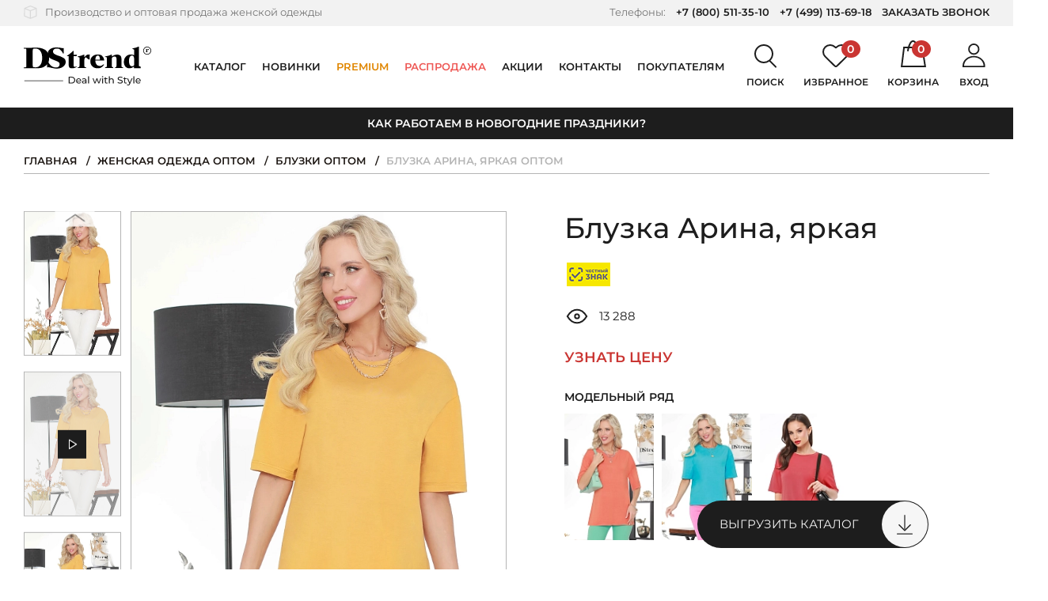

--- FILE ---
content_type: text/html; charset=UTF-8
request_url: https://dstrend.ru/store/bluzki/bluzka_arina_yarkaya/
body_size: 69813
content:
<!DOCTYPE html>
<html class="no-js" lang="ru">
    <head>
                <meta charset="utf-8">
        <meta name="viewport" content="width=device-width, initial-scale=1.0, user-scalable=no, maximum-scale=1">
        <meta name="format-detection" content="telephone=no">
        <meta name="parser_plus_verification" content="cd537cff9e11b817c4471e6039486c6b" />
        <link rel="icon" href="https://dstrend.ru/favicon-yandex.svg" type="image/svg+xml">
        <link rel="manifest" href="/manifest.json">
        
        <title>Купить Блузка Арина, яркая по цене: 500 ₽ арт. Б-1431 - DStrend</title>
                <meta http-equiv="Content-Type" content="text/html; charset=UTF-8" />
<meta name="robots" content="index, follow" />
<meta name="description" content="Блузка Арина, яркая арт. Б-1431 Цвет: Жёлтый, Состав: 90% вискоза, 10% эластан, Круглогодичный. Цена: 500 ₽. Доставка по всей России - DStrend" />
<link rel="canonical" href="https://dstrend.ru/store/bluzki/bluzka_arina_yarkaya/" />
<script data-skip-moving="true">(function(w, d, n) {var cl = "bx-core";var ht = d.documentElement;var htc = ht ? ht.className : undefined;if (htc === undefined || htc.indexOf(cl) !== -1){return;}var ua = n.userAgent;if (/(iPad;)|(iPhone;)/i.test(ua)){cl += " bx-ios";}else if (/Windows/i.test(ua)){cl += ' bx-win';}else if (/Macintosh/i.test(ua)){cl += " bx-mac";}else if (/Linux/i.test(ua) && !/Android/i.test(ua)){cl += " bx-linux";}else if (/Android/i.test(ua)){cl += " bx-android";}cl += (/(ipad|iphone|android|mobile|touch)/i.test(ua) ? " bx-touch" : " bx-no-touch");cl += w.devicePixelRatio && w.devicePixelRatio >= 2? " bx-retina": " bx-no-retina";if (/AppleWebKit/.test(ua)){cl += " bx-chrome";}else if (/Opera/.test(ua)){cl += " bx-opera";}else if (/Firefox/.test(ua)){cl += " bx-firefox";}ht.className = htc ? htc + " " + cl : cl;})(window, document, navigator);</script>


<link href="/bitrix/js/ui/design-tokens/dist/ui.design-tokens.min.css?171713176623463" type="text/css"  rel="stylesheet" />
<link href="/bitrix/js/ui/fonts/opensans/ui.font.opensans.min.css?16692227612320" type="text/css"  rel="stylesheet" />
<link href="/bitrix/js/main/popup/dist/main.popup.bundle.min.css?175446388528056" type="text/css"  rel="stylesheet" />
<link href="/bitrix/cache/css/s1/dstrend/template_35558bdae8a6614289c5c49ecbff4940/template_35558bdae8a6614289c5c49ecbff4940_v1.css?1766043177465130" type="text/css"  data-template-style="true" rel="stylesheet" />







<script type="application/ld+json" data-skip-moving="true">
[
    {
        "@context": "http:\/\/schema.org",
        "@type": "Organization",
        "email": "manager@dstrend.ru",
        "name": "DSTrend",
        "telephone": " +7 (800) 511-35-10, +7 (499) 113-69-18",
        "logo": "https:\/\/dstrend.ru\/local\/templates\/dstrend\/img\/og-logo.png",
        "image": "https:\/\/dstrend.ru\/upload\/about\/1.jpg",
        "description": "DStrend \u2014 \u0440\u043e\u0441\u0441\u0438\u0439\u0441\u043a\u0430\u044f \u043a\u043e\u043c\u043f\u0430\u043d\u0438\u044f-\u043f\u0440\u043e\u0438\u0437\u0432\u043e\u0434\u0438\u0442\u0435\u043b\u044c \u0436\u0435\u043d\u0441\u043a\u043e\u0439 \u043e\u0434\u0435\u0436\u0434\u044b. \u041f\u043e\u0434 \u0431\u0440\u0435\u043d\u0434\u043e\u043c DStrend \u043c\u044b \u0432\u044b\u043f\u0443\u0441\u043a\u0430\u0435\u043c \u043f\u043b\u0430\u0442\u044c\u044f, \u0431\u043b\u0443\u0437\u043a\u0438, \u0432\u043e\u0434\u043e\u043b\u0430\u0437\u043a\u0438, \u0442\u043e\u043f\u044b, \u0431\u0440\u044e\u043a\u0438, \u044e\u0431\u043a\u0438, \u0436\u0430\u043a\u0435\u0442\u044b, \u043a\u0430\u0440\u0434\u0438\u0433\u0430\u043d\u044b, \u043a\u043e\u0441\u0442\u044e\u043c\u044b \u0438 \u0434\u0440\u0443\u0433\u0443\u044e \u043e\u0434\u0435\u0436\u0434\u0443 \u0434\u043b\u044f \u043f\u0440\u0435\u0434\u0441\u0442\u0430\u0432\u0438\u0442\u0435\u043b\u044c\u043d\u0438\u0446 \u043f\u0440\u0435\u043a\u0440\u0430\u0441\u043d\u043e\u0433\u043e \u043f\u043e\u043b\u0430. \u0421\u0430\u043c\u0438 \u0440\u0430\u0437\u0440\u0430\u0431\u0430\u0442\u044b\u0432\u0430\u0435\u043c \u043b\u0435\u043a\u0430\u043b\u0430, \u0432\u044b\u0431\u0438\u0440\u0430\u0435\u043c \u0442\u043a\u0430\u043d\u0438, \u0448\u044c\u0435\u043c \u0438 \u043a\u043e\u043d\u0442\u0440\u043e\u043b\u0438\u0440\u0443\u0435\u043c \u043a\u0430\u0447\u0435\u0441\u0442\u0432\u043e.",
        "address": {
            "@type": "PostalAddress",
            "addressCountry": "RU",
            "addressLocality": "\u0420\u043e\u0441\u0441\u0438\u044f, \u0433. \u041c\u043e\u0441\u043a\u0432\u0430, \u041b\u0435\u043d\u0438\u043d\u0441\u043a\u0438\u0439 \u043f\u0440\u043e\u0441\u043f\u0435\u043a\u0442, 105\u043a3",
            "postalCode": "119421",
            "streetAddress": "\u041b\u0435\u043d\u0438\u043d\u0441\u043a\u0438\u0439 \u043f\u0440\u043e\u0441\u043f\u0435\u043a\u0442, 105\u043a3"
        }
    }
]
</script>
<script type="application/ld+json" data-skip-moving="true">
[
    {
        "@context": "http:\/\/schema.org",
        "@type": "Product",
        "name": "\u0411\u043b\u0443\u0437\u043a\u0430 \u0410\u0440\u0438\u043d\u0430, \u044f\u0440\u043a\u0430\u044f оптом",
        "image": [
            "https:\/\/dstrend.ru\/upload\/iblock\/c4e\/8z1qj7rkqxrvpvz26c86sgatxwtzm19g\/2Capture37879.JPG",
            "https:\/\/dstrend.ru\/upload\/iblock\/5f4\/pa99229ejdamq2uwcy6dpkmfazyykaan\/3Capture37889.jpg",
            "https:\/\/dstrend.ru\/upload\/iblock\/d52\/wn1odwh1q05740div0wqda18h189wq6e\/4Capture37871.JPG"
        ],
        "description": "\u0414\u043b\u0438\u043d\u0430:\n44 \u0440\u0430\u0437\u043c\u0435\u0440 - 58 \u0441\u043c\n46 \u0440\u0430\u0437\u043c\u0435\u0440 - 58 \u0441\u043c\n48 \u0440\u0430\u0437\u043c\u0435\u0440 - 59 \u0441\u043c\n50 \u0440\u0430\u0437\u043c\u0435\u0440 - 59 \u0441\u043c\n52 \u0440\u0430\u0437\u043c\u0435\u0440 - 60 \u0441\u043c\n54 \u0440\u0430\u0437\u043c\u0435\u0440 - 60 \u0441\u043c",
        "brand": {
            "@type": "Brand",
            "name": "DSTrend"
        },
        "offers": {
            "@type": "Offer",
            "url": "https:\/\/dstrend.ru\/store\/bluzki\/bluzka_arina_yarkaya\/",
            "price": 500,
            "priceCurrency": "RUB",
            "availability": "https:\/\/schema.org\/OutOfStock",
            "itemCondition": "https:\/\/schema.org\/NewCondition",
            "priceValidUntil": "2026-01-31"
        }
    }
]
</script>
<script type="application/ld+json" data-skip-moving="true">
[
    {
        "@context": "https:\/\/schema.org",
        "@type": "VideoObject",
        "name": "\u0411\u043b\u0443\u0437\u043a\u0430 \u0410\u0440\u0438\u043d\u0430, \u044f\u0440\u043a\u0430\u044f",
        "description": "\u0411\u043b\u0443\u0437\u043a\u0430 \u0410\u0440\u0438\u043d\u0430, \u044f\u0440\u043a\u0430\u044f \u0430\u0440\u0442. \u0411-1431 \u0426\u0432\u0435\u0442: \u0416\u0451\u043b\u0442\u044b\u0439, \u0421\u043e\u0441\u0442\u0430\u0432: 90% \u0432\u0438\u0441\u043a\u043e\u0437\u0430, 10% \u044d\u043b\u0430\u0441\u0442\u0430\u043d, \u041a\u0440\u0443\u0433\u043b\u043e\u0433\u043e\u0434\u0438\u0447\u043d\u044b\u0439. \u0426\u0435\u043d\u0430: 500 \u20bd. \u0414\u043e\u0441\u0442\u0430\u0432\u043a\u0430 \u043f\u043e \u0432\u0441\u0435\u0439 \u0420\u043e\u0441\u0441\u0438\u0438 - DStrend",
        "thumbnailUrl": "https:\/\/cdn.dstrend.ru\/upload\/iblock\/e0f\/i5nlxvg3thluhglgjg005jxt8ij5mu51\/1Capture37909.jpg",
        "contentUrl": "https:\/\/cdn.dstrend.ru\/upload\/iblock\/287\/7f6q4b3uz90hn5xin4r6ou0m44fg7vvs\/arina_arkaya_b_1431.mp4",
        "uploadDate": "2023-01-27T10:15:18+00:00",
        "regionsAllowed": "RU"
    }
]
</script>
<meta property="og:type" content="article">
<meta property="og:title" content="Блузка Арина, яркая оптом">
<meta property="og:url" content="https://dstrend.ru/store/bluzki/bluzka_arina_yarkaya/">
<meta property="og:locale" content="ru_RU">
<meta property="og:site_name" content="DStrend">
<meta property="og:description" content="Блузка Арина, яркая арт. Б-1431 Цвет: Жёлтый, Состав: 90% вискоза, 10% эластан, Круглогодичный. Цена: 500 ₽. Доставка по всей России - DStrend">
<meta property="og:image" content="https://cdn.dstrend.ru/upload/iblock/174/eij6dvtisxgrhwj7inp8xlvs4qmhyqoz/1Capture37909.jpg">
<meta name="twitter:card" content="summary">
<meta name="twitter:url" content="https://dstrend.ru/store/bluzki/bluzka_arina_yarkaya/">
<meta name="twitter:title" content="Блузка Арина, яркая оптом">
<meta name="twitter:description" content="Блузка Арина, яркая арт. Б-1431 Цвет: Жёлтый, Состав: 90% вискоза, 10% эластан, Круглогодичный. Цена: 500 ₽. Доставка по всей России - DStrend">
<meta name="twitter:image" content="https://cdn.dstrend.ru/upload/iblock/174/eij6dvtisxgrhwj7inp8xlvs4qmhyqoz/1Capture37909.jpg">



                            <script async data-skip-moving="true">
    function showVKReklama() {
        let newScript = document.createElement('script');
        let scriptText;

        newScript.setAttribute('async', true);
        newScript.setAttribute('data-skip-moving', true);
        newScript.setAttribute('type', 'text/javascript');

        scriptText = document.createTextNode("var _tmr = window._tmr || (window._tmr = []); " +
            "_tmr.push({id: '3300874', type: 'pageView', start: (new Date()).getTime(), pid: 'USER_ID'}); " +
            "(function (d, w, id) { " +
            "if (d.getElementById(id)) return; " +
            "var ts = d.createElement('script'); ts.type = 'text/javascript'; ts.async = true; ts.id = id; " +
            "ts.src = 'https://top-fwz1.mail.ru/js/code.js'; " +
            "var f = function () {var s = d.getElementsByTagName('script')[0]; s.parentNode.insertBefore(ts, s);}; " +
            "if (w.opera == '[object Opera]') { d.addEventListener('DOMContentLoaded', f, false); } else { f(); } " +
            "})(document, window, 'tmr-code');");
        newScript.appendChild(scriptText);

        return newScript;
    }

    function showTagJs(event) {

        let newScript = document.createElement('script');
        let scriptText;

        newScript.setAttribute('async', true);

        scriptText = document.createTextNode("/*Top.Mail.Ru counter*/ " +
            "(function(w,d,s,l,i){w[l]=w[l]||[];w[l].push({'gtm.start':" +
            "new Date().getTime(),event:'gtm.js'});var f=d.getElementsByTagName(s)[0]," +
            "j=d.createElement(s),dl=l!='dataLayer'?'&l='+l:'';j.async=true;j.src=" +
            "'https://www.googletagmanager.com/gtm.js?id='+i+dl;f.parentNode.insertBefore(j,f);" +
            "})(window,document,'script','dataLayer','GTM-MXV6ZVB');");

        newScript.appendChild(scriptText);
        document.head.appendChild(newScript);

        showVKReklama();

        window.removeEventListener('scroll', showTagJs);
        document.body.removeEventListener('mousemove', showTagJs);
        document.body.removeEventListener('touchstart', showTagJs);
    }


    window.addEventListener('scroll', showTagJs);
    window.addEventListener('load', function(){
        document.body.addEventListener('mousemove', showTagJs);
        document.body.addEventListener('touchstart', showTagJs, false);
    }, false);

    window.dataLayer = window.dataLayer || [];
</script>
<meta name="facebook-domain-verification" content="me1l33dazc3q3hfuhjw9pmjpkehx6i" />            </head>
        <body >
                    
<script async data-skip-moving="true">
    function showVKReklamaNoJs() {
        let newNoScript = document.createElement('noscript');
        let img = document.createElement('img');
        let firstElem = document.body.firstChild;

        img.src = 'https://top-fwz1.mail.ru/counter?id=3300874;js=na';
        img.height = 0;
        img.width = 0;
        img.style = 'position:absolute;left:-9999px;';
        img.alt = 'Top.Mail.Ru';

        newNoScript.appendChild(img);

        document.body.insertBefore(newNoScript,firstElem);
    }

    function showTagNoJs(event) {

        let newNoScript = document.createElement('noscript');
        let iframe = document.createElement('iframe');
        let firstElem = document.body.firstChild;

        iframe.src = 'https://www.googletagmanager.com/ns.html?id=GTM-MXV6ZVB';
        iframe.height = 0;
        iframe.width = 0;
        iframe.style = 'display:none;visibility:hidden';

        newNoScript.appendChild(iframe);

        document.body.insertBefore(newNoScript,firstElem);

        showVKReklamaNoJs();

        window.removeEventListener('scroll', showTagNoJs);
        document.body.removeEventListener('mousemove', showTagNoJs);
        document.body.removeEventListener('touchstart', showTagNoJs);
    }

    window.addEventListener('scroll', showTagNoJs);
    window.addEventListener('load', function(){
        document.body.addEventListener('mousemove', showTagNoJs);
        document.body.addEventListener('touchstart', showTagNoJs, false);
    }, false);
</script>                        <div hidden><svg xmlns="http://www.w3.org/2000/svg" xmlns:xlink="http://www.w3.org/1999/xlink"><symbol fill="none" viewBox="0 0 11 7" id="arrow-down-icon" xmlns="http://www.w3.org/2000/svg"><path fill="#1D1D1D" d="M5.5 7L.737.25h9.526L5.5 7z"/></symbol><symbol viewBox="0 0 11 18" id="arrow-left-icon" xmlns="http://www.w3.org/2000/svg"><path fill="none" stroke="currentColor" stroke-width="2" d="M10 17L2 9l8-8"/></symbol><symbol viewBox="0 0 11 18" id="arrow-right-icon" xmlns="http://www.w3.org/2000/svg"><path fill="none" stroke="currentColor" stroke-width="2" d="M1 1l8 8-8 8"/></symbol><symbol fill="none" viewBox="0 0 17 13" id="back-arrow-icon" xmlns="http://www.w3.org/2000/svg"><path fill="#1D1D1D" d="M17 7.41v-2H2.039v2H17z"/><path fill="#1D1D1D" fill-rule="evenodd" d="M2.828 6.41l4.988-4.996L6.4 0 0 6.41l6.428 6.428 1.414-1.414-5.014-5.013z" clip-rule="evenodd"/></symbol><symbol fill="none" viewBox="0 0 21 20" id="basket-close-icon" xmlns="http://www.w3.org/2000/svg"><path fill="#000" fill-rule="evenodd" d="M1.799 0L.385 1.414l8.293 8.293L0 18.385l1.414 1.414 8.678-8.678L18.77 19.8l1.414-1.414-8.678-8.678L19.8 1.414 18.385 0l-8.293 8.293L1.799 0z" clip-rule="evenodd"/></symbol><symbol fill="none" viewBox="0 0 32 34" id="cart-icon" xmlns="http://www.w3.org/2000/svg"><path stroke="#000" stroke-linecap="round" stroke-linejoin="round" stroke-width="2" d="M1.13 33L4.085 9h23.058l3.692 24H1.131z"/><path stroke="#000" stroke-linecap="round" stroke-linejoin="round" stroke-width="2" d="M9 13s1.912-12 6.5-12S22 13 22 13"/></symbol><symbol viewBox="0 0 10 8" id="checked-icon" xmlns="http://www.w3.org/2000/svg"><path fill="currentColor" fill-rule="evenodd" d="M9.072 1.414L7.658 0 3.243 4.415 1.83 3.004.417 4.418l2.826 2.826L4.657 5.83l4.415-4.416z" clip-rule="evenodd"/></symbol><symbol fill="none" viewBox="0 0 13 10" id="checked2-icon" xmlns="http://www.w3.org/2000/svg"><path fill="currentColor" fill-rule="evenodd" d="M12.071 1.999L10.657.584l-5.83 5.832-2.829-2.828L.584 5.002l4.242 4.242.172-.173L12.072 2z" clip-rule="evenodd"/></symbol><symbol viewBox="0 0 23 23" id="close-icon" xmlns="http://www.w3.org/2000/svg"><path fill="currentColor" fill-rule="evenodd" d="M9.898 11.314l-4.95 4.949 1.415 1.414 4.95-4.949 4.95 4.95 1.414-1.414-4.95-4.95 4.95-4.95-1.414-1.415-4.95 4.95-4.95-4.949L4.95 6.365l4.949 4.949z" clip-rule="evenodd"/></symbol><symbol fill="none" viewBox="0 0 21 20" id="delete-icon" xmlns="http://www.w3.org/2000/svg"><path fill="#CA3532" fill-rule="evenodd" d="M1.799 0L.385 1.414l8.293 8.293L0 18.385l1.414 1.414 8.678-8.678L18.77 19.8l1.414-1.414-8.678-8.678L19.8 1.414 18.385 0l-8.293 8.293L1.799 0z" clip-rule="evenodd"/></symbol><symbol viewBox="0 0 34 29" id="favorite-icon" xmlns="http://www.w3.org/2000/svg"><path d="M30.437 3.52a8.534 8.534 0 011.9 2.778 8.381 8.381 0 01-.006 6.545 8.532 8.532 0 01-1.902 2.775l-.002.002-.34.333-8.782 8.614-2.135 2.093-.804.787-.001.001c-.36.351-.853.552-1.37.552a1.965 1.965 0 01-1.37-.553l-.851-.837-.019-.02a1.068 1.068 0 00-.033-.034l-2.04-1.999-8.788-8.617-.34-.333A8.467 8.467 0 011 9.557a8.468 8.468 0 012.561-6.046A8.858 8.858 0 019.762 1a8.858 8.858 0 016.198 2.519l.34.333a1 1 0 001.4 0l.34-.332a8.862 8.862 0 016.198-2.513c2.329 0 4.558.906 6.2 2.513z"/></symbol><symbol viewBox="0 0 10 18" id="fb-icon" xmlns="http://www.w3.org/2000/svg"><path fill="currentColor" d="M9.623.004L7.225 0C4.53 0 2.789 1.739 2.789 4.43v2.042H.377A.372.372 0 000 6.84V9.8c0 .203.169.367.377.367H2.79v7.467c0 .203.169.367.377.367h3.146a.372.372 0 00.378-.367v-7.467h2.82a.372.372 0 00.376-.367l.002-2.96c0-.097-.04-.19-.11-.26a.383.383 0 00-.268-.107H6.69V4.741c0-.832.203-1.255 1.317-1.255h1.616A.372.372 0 0010 3.119V.37a.372.372 0 00-.377-.367z"/></symbol><symbol fill="none" viewBox="0 0 11 20" id="file-icon" xmlns="http://www.w3.org/2000/svg"><path fill="#000" d="M4.125 20c2.279 0 4.125-1.673 4.125-3.772V5.23c0-1.423-1.179-2.562-2.75-2.562s-2.75 1.14-2.75 2.563v10.107c0 .392.354.712.786.712.432 0 .785-.32.785-.712V5.231c0-.64.472-1.138 1.179-1.138.707 0 1.179.498 1.179 1.138v10.996c0 1.282-1.14 2.35-2.554 2.35s-2.554-1.033-2.554-2.35V5.019c0-1.957 1.768-3.595 3.929-3.595 2.16 0 3.929 1.602 3.929 3.595v10.32c0 .392.353.712.785.712.432 0 .786-.32.786-.712V5.018C11 2.242 8.564 0 5.5 0S0 2.242 0 5.018v11.174C0 18.292 1.846 20 4.125 20z"/></symbol><symbol fill="none" viewBox="0 0 30 13" id="filter-arrow-icon" xmlns="http://www.w3.org/2000/svg"><path fill="#1D1D1D" d="M30 7.41v-2H2.04v2H30z"/><path fill="#1D1D1D" fill-rule="evenodd" d="M2.828 6.41l4.988-4.996L6.4 0 0 6.41l6.428 6.428 1.414-1.414-5.014-5.013z" clip-rule="evenodd"/></symbol><symbol fill="none" viewBox="0 0 22 23" id="icon1-icon" xmlns="http://www.w3.org/2000/svg"><path fill="#D9D9D9" fill-rule="evenodd" d="M.033 11.405L0 12.682v5.278c0 .028 0 .07.006.111a.315.315 0 00.028.092c.007.123.082.192.116.224l.003.003.008.01a.887.887 0 01.02.028h.001l.029.04c.01.013.025.03.042.047l.034.031c.017.016.036.03.05.04.014.009.03.018.04.026H.38a.92.92 0 01.042.028l.022.02 10.049 4.064a.63.63 0 00.145.04l.006.002a.387.387 0 01.078.019l.033.015h.103a.81.81 0 00.27-.055l.046-.015.006-.002 10.03-4.056.009-.004a.597.597 0 00.148-.096l.002-.001a.195.195 0 00.09-.085.562.562 0 00.09-.117.44.44 0 00.059-.084.32.32 0 00.04-.134.386.386 0 00.027-.087c.007-.039.007-.076.007-.103V4.855c0-.027 0-.066-.005-.105l.038-.036v-.073a.243.243 0 00-.057-.152.454.454 0 00-.032-.035.188.188 0 00-.01-.016l-.001-.002v-.024l-.051-.048-.004-.005-.01-.014a.216.216 0 00-.057-.057.194.194 0 00-.061-.026l-.023-.01-.137-.128L11.22.059l-.004-.002a.95.95 0 00-.649 0L.51 4.124l-.037.034-.067.031-.024.022a.201.201 0 00-.025.014H.334l-.114.107-.053.05v.023l-.002.002a.2.2 0 00-.014.027.258.258 0 00-.05.133L.1 4.569l-.013.024a.483.483 0 00-.054.233v6.579zm.299-6.95v-.001l.066-.062c.017 0 .025-.008.034-.016.008-.008.017-.016.033-.016L.5 4.33l.066-.032.034-.031L10.623.213a.787.787 0 01.535 0l10.024 4.054.134.125.067.03c.02 0 .028.013.04.03.006.01.014.021.027.033 0 .016.008.024.016.031.009.008.017.016.017.032.03.027.06.055.066.083a.043.043 0 010 .01c0-.03-.034-.061-.066-.092 0-.015-.009-.023-.017-.031-.009-.008-.017-.016-.017-.031a.173.173 0 01-.027-.034c-.011-.017-.02-.029-.04-.029l-.067-.03-.033-.032-.067-.062-.033-.032L11.157.215a.787.787 0 00-.534 0L.598 4.268.565 4.3l-.067.03-.033.032c-.017 0-.025.008-.034.016-.008.007-.016.015-.033.015l-.066.062zm-.002.01c-.003.009-.009.014-.015.02a.045.045 0 00-.016.022.048.048 0 01.015-.02.045.045 0 00.016-.022zm-.032.052a.097.097 0 00-.029.045.097.097 0 01.029-.044v-.001zm-.036.108a.107.107 0 01-.03.047.265.265 0 00-.001.002.106.106 0 00.031-.049zm21.052 13.778l.002-.01v.001a.04.04 0 01-.002.01zm.165-.237a.084.084 0 00.004-.023v-.03.032a.082.082 0 01-.004.021zm.028-.111a.335.335 0 00.01-.099V4.859c0-.057 0-.114-.026-.147a.08.08 0 00-.007-.008l-.002.001c.034.031.034.094.034.156v13.097c0 .04 0 .066-.009.097zm-19.841-.617V6.04l8.392 3.421v11.367l-8.392-3.391zm8.556 3.636l-8.72-3.523V5.797H1.5v11.754l8.72 3.524v-.002zM2.947 4.86l7.844 3.188 7.975-3.19-7.876-3.187-7.943 3.19zm16.262 0L10.79 8.227 2.505 4.86h-.002l8.287 3.37 8.42-3.368h-.001zm1.037 12.69v.002l-8.688 3.524V9.289v11.785l8.688-3.523zm-.164-.112l-8.359 3.39V9.4l8.36-3.36v11.398z" clip-rule="evenodd"/></symbol><symbol fill="none" viewBox="0 0 19 22" id="icon2-icon" xmlns="http://www.w3.org/2000/svg"><circle cx="9.5" cy="6.5" r="5.5" stroke="#D9D9D9" stroke-width="2"/><path stroke="#D9D9D9" stroke-linecap="round" stroke-linejoin="round" stroke-width="2" d="M18 21c-.935-3.444-4.386-6-8.5-6S1.935 17.556 1 21"/></symbol><symbol fill="none" viewBox="0 0 21 23" id="icon3-icon" xmlns="http://www.w3.org/2000/svg"><path fill="#D9D9D9" stroke="#D9D9D9" stroke-width=".6" d="M17.933 12.64c-1.687.874-4.65 1.426-7.433 1.426-2.782 0-5.746-.552-7.433-1.426-.442-.229-.78-.471-1.004-.718-.222-.245-.32-.48-.32-.704 0-.25-.171-.58-.522-.58-.35 0-.521.33-.521.58 0 .348.092.676.258.979.3.545.836 1.005 1.506 1.387 1.872 1.066 5.006 1.644 8.036 1.644 3.03 0 6.164-.578 8.036-1.644.67-.382 1.207-.842 1.506-1.387.166-.303.258-.63.258-.979 0-.25-.17-.58-.521-.58-.35 0-.521.33-.521.58 0 .225-.098.46-.321.704-.224.247-.562.49-1.004.718z"/><path fill="#D9D9D9" stroke="#D9D9D9" stroke-width=".6" d="M1.742 18.068V6.318c.219.16.465.308.733.446.248.127.516.246.803.357.147.057.298.111.454.164 1.849.623 4.336.958 6.768.958 2.432 0 4.919-.335 6.768-.958.156-.053.307-.107.454-.164.287-.11.555-.23.803-.357a5.42 5.42 0 00.733-.447l-.001 11.751v.003h0v.017h0v.002c-.01.262-.209.567-.696.889-.482.318-1.18.608-2.03.852-1.694.487-3.92.774-6.03.774-2.12 0-4.356-.289-6.053-.78-.85-.246-1.548-.538-2.026-.858-.489-.327-.68-.635-.68-.899 0 0 0 0 0 0zm18.557.04v0a1.69 1.69 0 000-.064v-.007L20.3 4.601c0-.267-.197-.553-.521-.553-.325 0-.521.286-.521.553 0 .156-.065.325-.223.509l.228.195-.228-.195a2.03 2.03 0 01-.327.298c-.204.152-.46.3-.763.442a7.55 7.55 0 01-.44.188 9.8 9.8 0 01-.43.156c-1.74.59-4.227.944-6.575.944s-4.836-.355-6.576-.944a9.802 9.802 0 01-.429-.156 7.545 7.545 0 01-.44-.188 4.387 4.387 0 01-.763-.442l-.18.24.18-.24c-.134-.1-.243-.2-.327-.298-.158-.184-.223-.353-.223-.51 0-.266-.196-.552-.52-.552-.325 0-.522.286-.522.553v13.467c0 .651.378 1.2.943 1.641.565.442 1.352.808 2.264 1.1 1.829.586 4.236.901 6.593.901 2.345 0 4.74-.311 6.565-.892.91-.29 1.697-.651 2.266-1.088.567-.437.953-.978.968-1.623z"/><path fill="#D9D9D9" stroke="#D9D9D9" stroke-width=".6" d="M.7 4.672c0 .578.342 1.085.859 1.505.518.422 1.25.789 2.129 1.091 1.76.606 4.169.976 6.812.976 2.643 0 5.053-.37 6.812-.976.878-.302 1.61-.67 2.13-1.091.516-.42.858-.927.858-1.505 0-.604-.363-1.15-.902-1.612-.544-.467-1.307-.887-2.208-1.238C15.387 1.117 12.975.66 10.5.66c-2.475 0-4.887.456-6.69 1.16-.9.352-1.664.772-2.208 1.239C1.063 3.522.7 4.068.7 4.672zm1.042 0c0-.184.146-.47.568-.818.407-.336 1.016-.683 1.802-.997 1.569-.627 3.795-1.1 6.388-1.1s4.819.473 6.388 1.1c.786.314 1.395.661 1.802.997.422.349.568.634.568.818 0 .177-.139.437-.563.744-.41.296-1.024.59-1.816.85-1.58.52-3.812.883-6.379.883-2.567 0-4.799-.364-6.38-.882-.791-.26-1.406-.555-1.815-.851-.424-.307-.563-.567-.563-.744z"/></symbol><symbol fill="none" viewBox="0 0 26 21" id="icon4-icon" xmlns="http://www.w3.org/2000/svg"><rect width="24" height="19" x="1" y="1" stroke="#D9D9D9" stroke-width="2" rx="2"/><path stroke="#D9D9D9" stroke-width="2" d="M1.5 8H24"/></symbol><symbol fill="none" viewBox="0 0 207 63" id="logo-icon" xmlns="http://www.w3.org/2000/svg"><path fill="#000" fill-rule="evenodd" d="M200.5 12a5.5 5.5 0 100-11 5.5 5.5 0 000 11zm0 1a6.5 6.5 0 100-13 6.5 6.5 0 000 13z" clip-rule="evenodd"/><path fill="#000" d="M198.132 4.457c.587-.095 1.001-.18 1.243-.253a13.9 13.9 0 001.166-.43h.165V4.81l.308-.363.44-.407c.22-.183.466-.275.737-.275.257 0 .469.08.638.242.169.154.253.363.253.627a.865.865 0 01-.231.583.871.871 0 01-.253.176.752.752 0 01-.319.066l-.231-.011-.22-.1a.53.53 0 01-.187-.164l-.033-.121c-.059-.154-.169-.231-.33-.231-.103 0-.22.088-.352.264-.147.257-.22.52-.22.792v2.079c0 .271.033.455.099.55.066.095.205.161.418.198l.165.022V9h-3.267v-.264l.187-.022c.183 0 .315-.059.396-.176.081-.117.121-.297.121-.54l-.011-.252v-2.85l-.693-.252.011-.187z"/><path fill="#1D1D1D" d="M73 48.893h4.64c1.163 0 2.196.23 3.097.69.902.46 1.6 1.108 2.092 1.944.503.825.755 1.776.755 2.852 0 1.077-.252 2.033-.755 2.869-.493.825-1.19 1.468-2.091 1.928-.902.46-1.935.69-3.099.69H73V48.892zm4.545 9.609c.891 0 1.672-.173 2.343-.518.682-.345 1.206-.825 1.573-1.442.367-.627.55-1.348.55-2.163 0-.815-.183-1.53-.55-2.147a3.72 3.72 0 00-1.573-1.458c-.67-.345-1.452-.517-2.343-.517h-2.972v8.245h2.972zm15.761-2.743c0 .115-.01.266-.032.454h-6.762c.094.732.414 1.322.96 1.771.555.44 1.242.659 2.06.659.995 0 1.797-.335 2.406-1.004l.833.972a3.64 3.64 0 01-1.415 1.003c-.556.23-1.18.345-1.872.345-.88 0-1.662-.177-2.343-.533a3.97 3.97 0 01-1.588-1.52c-.367-.648-.55-1.38-.55-2.194 0-.805.177-1.531.534-2.18a3.896 3.896 0 011.494-1.504c.64-.365 1.358-.548 2.154-.548.797 0 1.505.183 2.123.548.63.355 1.117.857 1.463 1.505.357.648.535 1.39.535 2.226zm-4.12-3.01c-.724 0-1.332.22-1.825.658-.482.44-.765 1.014-.85 1.725h5.348c-.084-.7-.372-1.27-.865-1.709-.482-.45-1.085-.674-1.809-.674zm9.021-1.269c1.153 0 2.034.282 2.642.846.619.564.928 1.405.928 2.523v5.016h-1.431v-1.097c-.252.387-.613.684-1.085.893-.462.199-1.012.298-1.651.298-.934 0-1.683-.224-2.25-.674-.555-.45-.833-1.04-.833-1.77 0-.732.267-1.318.802-1.756.535-.45 1.384-.674 2.548-.674h2.39v-.298c0-.648-.188-1.144-.566-1.49-.377-.344-.933-.516-1.667-.516-.493 0-.975.083-1.447.25-.472.157-.87.371-1.195.643l-.629-1.129c.43-.344.944-.606 1.541-.783a6.302 6.302 0 011.903-.282zm-.346 7.32c.577 0 1.075-.126 1.494-.377.42-.261.724-.627.912-1.097v-1.16H97.94c-1.28 0-1.919.429-1.919 1.285 0 .418.163.748.488.988.325.24.775.36 1.352.36zm6.71-10.565h1.51v11.63h-1.51v-11.63zm21.229 3.323l-3.114 8.307h-1.447l-2.406-6.3-2.438 6.3h-1.447l-3.098-8.307h1.431l2.422 6.614 2.516-6.614h1.274l2.469 6.646 2.485-6.646h1.353zm1.532 0h1.509v8.307h-1.509v-8.307zm.754-1.599c-.293 0-.539-.094-.739-.282a.94.94 0 01-.283-.69.94.94 0 01.283-.69c.2-.198.446-.297.739-.297.294 0 .535.094.724.282a.865.865 0 01.299.674.98.98 0 01-.299.721.982.982 0 01-.724.282zm8.325 9.421a2.357 2.357 0 01-.818.438 3.608 3.608 0 01-1.007.141c-.839 0-1.489-.224-1.95-.674-.461-.45-.692-1.092-.692-1.928v-4.56h-1.415v-1.239h1.415V49.74h1.51v1.818h2.39v1.238h-2.39v4.499c0 .449.11.794.33 1.034.231.24.556.36.975.36.462 0 .855-.13 1.18-.391l.472 1.081zm6.275-7.9c1.059 0 1.898.308 2.517.924.629.606.943 1.5.943 2.68v4.781h-1.509v-4.608c0-.804-.194-1.41-.582-1.818-.388-.408-.944-.611-1.667-.611-.818 0-1.463.24-1.935.72-.472.47-.707 1.15-.707 2.038v4.28h-1.51v-11.63h1.51v4.498a3.122 3.122 0 011.226-.925 4.32 4.32 0 011.714-.33zm13.906 8.51c-.828 0-1.63-.125-2.406-.376-.765-.26-1.368-.595-1.809-1.003l.582-1.222c.42.376.954.684 1.604.924.661.23 1.337.345 2.029.345.912 0 1.594-.151 2.045-.454.451-.314.676-.727.676-1.239 0-.376-.126-.679-.378-.909a2.339 2.339 0 00-.912-.548 16.036 16.036 0 00-1.525-.423c-.828-.199-1.499-.397-2.013-.596a3.421 3.421 0 01-1.305-.91c-.357-.417-.535-.976-.535-1.676 0-.585.152-1.113.456-1.583.314-.47.786-.847 1.415-1.129.629-.282 1.41-.423 2.344-.423.65 0 1.289.084 1.918.25.629.168 1.169.408 1.62.722l-.519 1.254a5.508 5.508 0 00-1.478-.659 5.364 5.364 0 00-1.541-.235c-.892 0-1.563.162-2.013.486-.441.324-.661.742-.661 1.254 0 .376.126.685.377.925a2.8 2.8 0 00.928.548c.378.126.886.262 1.526.408.828.199 1.494.397 1.997.596.503.198.933.501 1.29.909.367.407.55.956.55 1.645 0 .575-.157 1.103-.472 1.584-.314.47-.791.846-1.431 1.128-.639.272-1.426.408-2.359.408zm11.026-.61c-.22.187-.493.334-.818.438a3.6 3.6 0 01-1.006.141c-.839 0-1.489-.224-1.95-.674-.462-.45-.692-1.092-.692-1.928v-4.56h-1.416v-1.239h1.416V49.74h1.509v1.818h2.391v1.238h-2.391v4.499c0 .449.111.794.331 1.034.23.24.555.36.975.36.461 0 .854-.13 1.179-.391l.472 1.081z"/><path fill="#1D1D1D" d="M176.666 51.558l-4.042 9.138c-.357.846-.776 1.442-1.258 1.787-.472.345-1.044.517-1.715.517a3.59 3.59 0 01-1.195-.204 2.366 2.366 0 01-.943-.564l.644-1.129c.43.408.928.612 1.494.612.367 0 .671-.1.913-.298.251-.188.477-.517.676-.988l.267-.58-3.68-8.291h1.573l2.909 6.646 2.878-6.646h1.479zm1.409-3.323h1.509v11.63h-1.509v-11.63zM190 55.759c0 .115-.01.266-.031.454h-6.763c.094.732.414 1.322.959 1.771.556.44 1.243.659 2.061.659.996 0 1.798-.335 2.406-1.004l.833.972a3.636 3.636 0 01-1.415 1.003c-.556.23-1.18.345-1.872.345-.88 0-1.661-.177-2.343-.533a3.969 3.969 0 01-1.588-1.52c-.367-.648-.551-1.38-.551-2.194 0-.805.179-1.531.535-2.18a3.896 3.896 0 011.494-1.504c.64-.365 1.358-.548 2.155-.548.796 0 1.504.183 2.123.548a3.683 3.683 0 011.462 1.505c.357.648.535 1.39.535 2.226zm-4.12-3.01c-.724 0-1.332.22-1.825.658-.482.44-.765 1.014-.849 1.725h5.347c-.084-.7-.372-1.27-.865-1.709-.482-.45-1.085-.674-1.808-.674z"/><path fill="#000" d="M87.698 15.791c2.441-.396 4.165-.747 5.172-1.052 1.038-.306 2.655-.9 4.852-1.786h.687v4.303l1.281-1.51 1.831-1.694c1.172-.977 3.85-1.766 5.758-1.098-.149 1.46-.149 1.434-.149 3.432 0 2.596.172 4.482-.328 4.482-1.431 0-1.907-.476-3.815-1.907-1.907-1.43-1.466-1.613-2.198-1.613-.427 0-.915.366-1.465 1.098-.61 1.068-.915 2.167-.915 3.296v8.65c0 1.13.137 1.893.412 2.29.274.396.854.67 1.739.823l.687.092v1.098H87.652v-1.098s.016-.092.778-.092c.763 0 1.313-.244 1.648-.732.336-.488.504-1.236.504-2.243l-.046-1.053V17.623l-2.884-1.053.046-.779zm28.64 6.637c0 2.838.672 5.05 2.014 6.637 1.343 1.556 3.113 2.335 5.31 2.335 1.342 0 2.395-.244 3.158-.733l1.556-1.007c.153-.122.351-.274.595-.457.244-.214.458-.412.641-.595l.778.823c-.763 1.038-1.419 1.831-1.968 2.38-.519.52-1.434 1.221-2.746 2.106-1.312.855-3.22 1.282-5.722 1.282-3.478 0-6.316-1.053-8.513-3.158-2.197-2.106-3.296-4.807-3.296-8.102 0-3.235 1.099-5.905 3.296-8.01 2.227-2.136 5.126-3.204 8.696-3.204 3.296 0 5.63.717 7.003 2.15 1.374 1.435 2.243 2.64 2.609 3.617.367.946.687 2.258.962 3.936h-14.373zm0-1.281h7.415V20.14c0-.428-.03-.84-.091-1.236-.031-.397-.26-1.236-.687-2.518-.366-1.281-1.281-1.922-2.746-1.922-1.099 0-2.045.595-2.838 1.785-.702 1.22-1.053 2.853-1.053 4.898zm15.88 12.45l.732-.046c.305 0 .61-.076.915-.229l.733-.55c.183-.243.32-.579.412-1.006.091-.458.137-1.144.137-2.06V17.623l-2.929-1.053.045-.733c2.533-.427 4.211-.778 5.035-1.053a55.9 55.9 0 001.877-.595 94.75 94.75 0 003.067-1.236h.824v3.022l2.059-1.236 1.648-.824c.61-.244 1.373-.488 2.289-.733.457-.091.9-.168 1.327-.229a8.742 8.742 0 011.236-.091c2.136 0 3.83.55 5.081 1.648 1.281 1.098 1.922 2.594 1.922 4.485v11.398c0 2.105.61 3.158 1.831 3.158l.778.046v1.098h-12.862v-1.144l.687-.046c1.068-.091 1.602-1.129 1.602-3.112V19.362c0-1.007-.305-1.816-.916-2.426-.549-.61-1.358-.916-2.426-.916-1.159 0-2.319.473-3.478 1.42-.519.457-.778 1.113-.778 1.967v10.986l.045 1.648c0 .213.122.488.366.823.245.336.58.55 1.007.641l.687.092v1.098h-12.953v-1.098zm46.98-26.227V4.668l-2.792-1.099.046-.732c2.563-.488 4.363-.87 5.401-1.144 1.037-.306 2.533-.87 4.485-1.694h.779V31.49L190 32.68v2.289c-.702.091-1.342 0-2.471 0h-8.377v-2.7c-2.41 1.952-4.913 2.929-7.506 2.929-2.716 0-4.898-.931-6.546-2.792-1.617-1.862-2.426-4.364-2.426-7.507 0-3.54 1.053-6.439 3.159-8.697 2.105-2.288 4.821-3.433 8.147-3.433.885 0 1.739.092 2.563.275.855.183 1.74.488 2.655.915V7.37zm0 22.931V18.675a3.875 3.875 0 01-.092-.64c0-.611-.244-1.359-.732-2.244-.458-.915-1.343-1.373-2.655-1.373-1.464 0-2.624.794-3.478 2.38-.428.794-.748 1.71-.962 2.747-.213 1.037-.32 2.258-.32 3.661 0 2.716.412 4.837 1.236 6.363.854 1.526 2.06 2.288 3.616 2.288.671 0 1.251-.106 1.739-.32.488-.214 1.038-.626 1.648-1.236zM80.532 6.684l.32.183v6.408h5.676l-.687 2.014h-4.989v13.96c0 1.373.107 2.228.32 2.564.336.701.946 1.052 1.831 1.052.489 0 .87-.06 1.145-.183.335-.091.854-.381 1.556-.87l.183 1.007c-.824.702-1.663 1.206-2.517 1.51-1.465.58-3.021.87-4.67.87-2.257 0-3.783-.442-4.576-1.327-.763-.915-1.145-2.35-1.145-4.302V15.289h-2.426l-.137-.595c.763-.519 1.541-1.038 2.334-1.557a29.798 29.798 0 002.747-2.105c1.098-.824 2.777-2.273 5.035-4.348zM0 33.855l1.235-.046c.412 0 .824-.062 1.235-.184.48-.092.824-.215 1.03-.368.24-.185.446-.43.617-.737.103-.276.155-.92.155-1.933V5.416c0-.338-.035-.644-.103-.92a1.2 1.2 0 00-.412-.783c-.24-.215-.549-.368-.926-.46-.343-.092-.875-.138-1.596-.138L.051 3.069V1.873H7l3.758-.046 4.529-.093 4.271-.092c1.476 0 2.831.046 4.066.138 1.27.093 2.453.246 3.551.46 2.093.369 4.22 1.12 6.382 2.256 2.196 1.104 4.032 2.899 5.507 5.384 1.476 2.484 2.213 5.322 2.213 8.513 0 5.338-1.407 9.142-4.22 11.412-2.78 2.24-5.215 3.682-7.308 4.326-2.093.613-4.547.92-7.36.92h-3.963l-4.89-.046-4.117.046H0v-1.196zm17.396-.276l1.801.046c3.363 0 5.987-1.35 7.875-4.05 1.887-2.73 2.83-6.473 2.83-11.228 0-4.847-.978-8.605-2.934-11.275-1.92-2.669-4.666-4.003-8.234-4.003l-1.441.046c-1.03 0-1.767.245-2.213.736l-.36.783-.104 1.334V30.22l.052 1.749c0 .215.154.537.463.966.343.43 1.098.645 2.265.645z"/><path fill="#000" d="M64.975 2.03l-.206 9.054-.926.046-.823-1.519c-.728-1.58-1.392-2.114-2.54-3.32-.24-.277-.633-.825-1.319-1.439-1.372-1.319-3.465-1.783-5.97-1.783-1.647 0-3.002.43-4.066 1.288-1.064.86-1.595 1.98-1.595 3.36 0 1.84.926 3.313 2.779 4.417l2.264 1.197 1.647.69 2.882.966a27.7 27.7 0 012.06.737c.548.184 1.011.368 1.389.552.789.307 2.178 1.028 4.168 2.163 1.99 1.104 3.462 3.313 3.462 6.626 0 3.13-1.815 5.676-4.49 7.64-2.643 1.963-6.023 2.944-10.14 2.944-1.784 0-3.568-.184-5.352-.552-1.785-.368-4.221-.782-5.285-1.242-1.063-.46-1.592-.169-1.969-.23-.755 0-1.428-1.504-1.84 0h-1.132v-9.756h1.133c1.715 3.221 3.62 5.706 5.712 7.455 2.093 1.718 5.32 2.577 7.652 2.577 1.716 0 3.123-.46 4.22-1.38 1.099-.952 1.648-2.21 1.648-3.774 0-1.565-.498-2.685-1.493-3.36-.995-.705-1.818-1.211-2.47-1.518-.652-.338-1.905-.844-3.757-1.519l-4.22-1.656c-2.643-1.166-4.547-2.485-5.714-3.958-1.166-1.472-1.75-3.252-1.75-5.338 0-2.976 1.27-5.4 3.81-7.27 2.538-1.872 5.832-2.808 9.88-2.808.756 0 1.339.016 1.75.046 2.955.22 3.962.238 6.107.664 2.144.425 3.216.425 3.216.425l1.278-.425z"/><path fill="#1D1D1D" d="M1 55h63v1H1z"/></symbol><symbol fill="none" viewBox="0 0 27 27" id="ok-icon" xmlns="http://www.w3.org/2000/svg"><circle cx="13.5" cy="13.5" r="13.5" fill="#1D1D1D"/><path fill="#fff" fill-rule="evenodd" d="M9.414 12.656L8 14.07l2.829 2.829 1.414 1.414 7.07-7.07L17.9 9.827l-5.657 5.656-2.829-2.828z" clip-rule="evenodd"/></symbol><symbol fill="none" viewBox="0 0 29 30" id="search-icon" xmlns="http://www.w3.org/2000/svg"><circle cx="12" cy="12" r="11" stroke="#000" stroke-width="2"/><path stroke="#000" stroke-linecap="round" stroke-linejoin="round" stroke-width="2" d="M18.914 20.5L27 28.586"/></symbol><symbol viewBox="0 0 8 13" id="slider-arrow-icon" xmlns="http://www.w3.org/2000/svg"><path fill="currentColor" fill-rule="evenodd" d="M6.586 0L8 1.414l-4.95 4.95L8 11.311l-1.414 1.415-4.95-4.95v.001L.222 6.364v-.001l1.414-1.415L6.587 0z" clip-rule="evenodd"/></symbol><symbol viewBox="0 0 50 14" id="slider-arrow-mobile-icon" xmlns="http://www.w3.org/2000/svg"><path fill="currentColor" fill-rule="evenodd" d="M3.828 8H50V6H3.826l3.989-3.996L6.401.59 0 7l6.428 6.428 1.414-1.414-4.014-4.013z" clip-rule="evenodd"/></symbol><symbol fill="none" viewBox="0 0 20 21" id="user-icon" xmlns="http://www.w3.org/2000/svg"><path fill="#1D1D1D" fill-rule="evenodd" d="M10 8.7a3.7 3.7 0 100-7.4 3.7 3.7 0 000 7.4zm0 1.3a5 5 0 100-10 5 5 0 000 10zM0 21v-1.226C0 14.928 4.477 11 10 11s10 3.928 10 8.774V21H0zm18.49-2.453c-.669-3.585-4.215-6.32-8.49-6.32s-7.821 2.735-8.49 6.32a6.69 6.69 0 00-.112 1.227h17.204c0-.418-.038-.828-.113-1.227z" clip-rule="evenodd"/></symbol><symbol fill="none" viewBox="0 0 39 39" id="video-icon" xmlns="http://www.w3.org/2000/svg"><circle cx="19.666" cy="19.807" r="19" fill="#1D1D1D" transform="rotate(90 19.666 19.807)"/><path fill="#fff" d="M25.2 19.556l-8.4 4.812v-9.624l8.4 4.812z"/></symbol><symbol fill="none" viewBox="0 0 30 30" id="video-small-icon" xmlns="http://www.w3.org/2000/svg"><circle cx="15" cy="15" r="15" fill="#1D1D1D" transform="rotate(90 15 15)"/><path fill="#fff" d="M19.5 14.134a1 1 0 010 1.732l-6 3.464a1 1 0 01-1.5-.866v-6.928a1 1 0 011.5-.866l6 3.464z"/></symbol><symbol viewBox="0 0 18 11" id="vk-icon" xmlns="http://www.w3.org/2000/svg"><path fill="currentColor" fill-rule="evenodd" d="M15.492 6.994c.597.63 1.227 1.222 1.762 1.915.237.308.46.626.632.983.243.508.023 1.067-.399 1.098l-2.622-.002c-.676.061-1.216-.233-1.67-.732-.363-.4-.699-.825-1.048-1.238a2.561 2.561 0 00-.472-.453c-.358-.25-.668-.174-.873.23-.208.41-.256.864-.276 1.32-.028.668-.215.843-.835.873-1.326.068-2.584-.149-3.752-.87-1.03-.637-1.83-1.536-2.525-2.554C2.06 5.584 1.023 3.406.09 1.168-.12.664.035.394.55.384 1.405.366 2.26.367 3.117.383c.348.005.578.22.712.575a17.7 17.7 0 001.74 3.482c.19.289.382.577.657.78.304.225.536.15.68-.215.09-.232.13-.482.15-.73.068-.855.077-1.708-.042-2.56-.073-.532-.35-.876-.841-.976C5.921.688 5.958.587 6.08.432 6.29.166 6.49 0 6.885 0h2.963c.467.1.57.326.634.833l.003 3.555c-.005.196.09.778.418.908.262.093.435-.134.592-.313.71-.813 1.216-1.774 1.668-2.77.201-.437.374-.892.541-1.346.124-.337.319-.503.67-.495l2.852.003c.085 0 .17 0 .252.016.481.088.613.312.464.819-.234.795-.689 1.457-1.134 2.123-.475.71-.984 1.397-1.456 2.112-.433.653-.399.982.14 1.55z" clip-rule="evenodd"/></symbol><symbol fill="none" viewBox="0 0 38 37" id="zoom-icon" xmlns="http://www.w3.org/2000/svg"><path fill="#000" fill-rule="evenodd" d="M16.5 31C24.508 31 31 24.508 31 16.5S24.508 2 16.5 2 2 8.492 2 16.5 8.492 31 16.5 31zm0 2C25.613 33 33 25.613 33 16.5S25.613 0 16.5 0 0 7.387 0 16.5 7.387 33 16.5 33z" clip-rule="evenodd"/><path fill="#000" fill-rule="evenodd" d="M37.227 36.687a1 1 0 01-1.414.04l-8.999-8.5a1 1 0 011.373-1.454l9 8.5a1 1 0 01.04 1.414zM16.5 11a1 1 0 011 1v9a1 1 0 11-2 0v-9a1 1 0 011-1z" clip-rule="evenodd"/><path fill="#000" fill-rule="evenodd" d="M22 16.5a1 1 0 01-1 1h-9a1 1 0 110-2h9a1 1 0 011 1z" clip-rule="evenodd"/></symbol></svg></div>
        <div class="page-container">
            <header class="page-header">
                <div class="header-top">
                    <div class="container">
                        <div class="header-top__content">
                            <div class="header-top__item">
                                <svg class="svg-icon1-icon" xmlns="https://www.w3.org/2000/svg" xmlns:xlink="https://www.w3.org/1999/xlink"><use xlink:href="#icon1-icon"></use></svg>
                                Производство и оптовая продажа женской одежды                            </div>
                            <div class="header-top__item">
                                <svg class="svg-icon3-icon" xmlns="https://www.w3.org/2000/svg" xmlns:xlink="https://www.w3.org/1999/xlink"><use xlink:href="#icon3-icon"></use></svg>
                                Оптовый заказ от 8000&nbsp;руб.                            </div>
                            <div class="header-top__item">
                                <svg class="svg-icon4-icon" xmlns="https://www.w3.org/2000/svg" xmlns:xlink="https://www.w3.org/1999/xlink"><use xlink:href="#icon4-icon"></use></svg>
                                Оплата любым удобным для вас способом                            </div>
                            <div class="header-top__item">
                                <div class="header-top__phones">
                                    Телефоны:
                                                                            <span class="call_phone_top"><a class="header-top__phones-item" href="tel:78005113510">+7 (800) 511-35-10</a>
<a class="header-top__phones-item" href="tel:74991136918">+7 (499) 113-69-18</a></span>                                                                        <a class="header-top__phones-item" href="#" data-popup-id="callme">Заказать звонок</a>
                                </div>
                            </div>
                        </div>
                    </div>
                </div>
                <div id="header-bottom" class="header-bottom">
                    <div class="container">
                        <div class="header-bottom__content">
                            <div class="header-bottom__left">
                                                                <a class="header-logo" href="/" style="position: relative">
                                                                            <svg class="svg-logo-icon" xmlns="http://www.w3.org/2000/svg" xmlns:xlink="http://www.w3.org/1999/xlink">
    <use xlink:href="#logo-icon"></use>
</svg>                                                                                                                </a>
                                
                            <!--'start_frame_cache_LkGdQn'-->    <nav class="header-menu" >
                                                                    <div class="header-menu__item js-header-menu-item">
                                                <a href="/store/" >Каталог</a>
                                                    <div class="header-dropdown">
                                <div class="header-dropdown__wrapper">
                                                                            <div class="header-dropdown__column">
                                                                                            <div class="header-dropdown__title">
                                                                                                            Категории                                                                                                    </div>
                                            
                                                                                                                                                    <div class="header-dropdown__item _show-on-tablet">
                                                                                                                                                                                            <a href="/store/" style="color: #1d1d1d;">Все товары</a>
                                                                                                                    </div>
                                                                                                                                                                                                    <div class="header-dropdown__item ">
                                                                                                                                                                                            <div class="header-mobile__menu-group ">
                                                                    <div class="header-mobile__menu-item js-header-mobile-menu-item"><span class="btn_void_dropdown">Платья</span></div>
                                                                    <div class="header-mobile__dropdown dropdown-animation">
                                                                        <div class="header-mobile__dropdown-items">
                                                                            
                                                                                                                                                            <div class="header-mobile__dropdown-item dropdown-item"><a href="/store/platya/">Все товары категории</a></div>
                                                                            
                                                                                                                                                                                                                                                <div class="header-mobile__dropdown-item dropdown-item"><a href="/store/platya/naryadnye/">Нарядные</a></div>
                                                                                                                                                                                                                                                                                                                                <div class="header-mobile__dropdown-item dropdown-item"><a href="/store/platya/povsednevnye/">Повседневные</a></div>
                                                                                                                                                                                                                                                                                                                                <div class="header-mobile__dropdown-item dropdown-item"><a href="/store/platya/ofisnye_platya/">Офисные</a></div>
                                                                                                                                                                                                                                    </div>
                                                                    </div>
                                                                </div>
                                                                                                                    </div>
                                                                                                                                                                                                    <div class="header-dropdown__item ">
                                                                                                                                                                                            <div class="header-mobile__menu-group ">
                                                                    <div class="header-mobile__menu-item js-header-mobile-menu-item"><span class="btn_void_dropdown">Костюмы</span></div>
                                                                    <div class="header-mobile__dropdown dropdown-animation">
                                                                        <div class="header-mobile__dropdown-items">
                                                                            
                                                                                                                                                            <div class="header-mobile__dropdown-item dropdown-item"><a href="/store/kostyumy/">Все товары категории</a></div>
                                                                            
                                                                                                                                                                                                                                                <div class="header-mobile__dropdown-item dropdown-item"><a href="/store/kostyumy/kostyumy_s_bryukami/">Костюмы с брюками</a></div>
                                                                                                                                                                                                                                                                                                                                <div class="header-mobile__dropdown-item dropdown-item"><a href="/store/kostyumy/kostyumy_s_yubkami/">Костюмы с юбками</a></div>
                                                                                                                                                                                                                                                                                                                                <div class="header-mobile__dropdown-item dropdown-item"><a href="/store/kostyumy/sportivnye/">Спортивные</a></div>
                                                                                                                                                                                                                                    </div>
                                                                    </div>
                                                                </div>
                                                                                                                    </div>
                                                                                                                                                                                                    <div class="header-dropdown__item ">
                                                                                                                                                                                            <div class="header-mobile__menu-group is-open">
                                                                    <div class="header-mobile__menu-item js-header-mobile-menu-item"><span class="btn_void_dropdown">Блузки</span></div>
                                                                    <div class="header-mobile__dropdown dropdown-animation">
                                                                        <div class="header-mobile__dropdown-items">
                                                                            
                                                                                                                                                            <div class="header-mobile__dropdown-item dropdown-item" style="color: #b5b5b5;">
                                                                                    <a href="/store/bluzki/" style="color: #b5b5b5;">Все товары категории</a>
                                                                                </div>
                                                                            
                                                                                                                                                                                                                                                <div class="header-mobile__dropdown-item dropdown-item"><a href="/store/bluzki/bluzy/">Блузы</a></div>
                                                                                                                                                                                                                                                                                                                                <div class="header-mobile__dropdown-item dropdown-item"><a href="/store/bluzki/dzhempera/">Джемперы</a></div>
                                                                                                                                                                                                                                                                                                                                <div class="header-mobile__dropdown-item dropdown-item"><a href="/store/bluzki/mayki_topy/">Майки, топы</a></div>
                                                                                                                                                                                                                                                                                                                                <div class="header-mobile__dropdown-item dropdown-item"><a href="/store/bluzki/rubashki/">Рубашки</a></div>
                                                                                                                                                                                                                                                                                                                                <div class="header-mobile__dropdown-item dropdown-item"><a href="/store/bluzki/futbolki/">Футболки</a></div>
                                                                                                                                                                                                                                    </div>
                                                                    </div>
                                                                </div>
                                                                                                                    </div>
                                                                                                                                                                                                    <div class="header-dropdown__item ">
                                                                                                                                                                                            <a href="/store/sarafany/" style="color: #1d1d1d;">Сарафаны</a>
                                                                                                                    </div>
                                                                                                                                                                                                    <div class="header-dropdown__item ">
                                                                                                                                                                                            <a href="/store/zhakety/" style="color: #1d1d1d;">Жакеты</a>
                                                                                                                    </div>
                                                                                                                                                                                                    <div class="header-dropdown__item ">
                                                                                                                                                                                            <a href="/store/zhilety/" style="color: #1d1d1d;">Жилеты</a>
                                                                                                                    </div>
                                                                                                                                                                                                    <div class="header-dropdown__item ">
                                                                                                                                                                                            <div class="header-mobile__menu-group ">
                                                                    <div class="header-mobile__menu-item js-header-mobile-menu-item"><span class="btn_void_dropdown">Верхняя одежда</span></div>
                                                                    <div class="header-mobile__dropdown dropdown-animation">
                                                                        <div class="header-mobile__dropdown-items">
                                                                            
                                                                                                                                                            <div class="header-mobile__dropdown-item dropdown-item"><a href="/store/verkhnyaya_odezhda/">Все товары категории</a></div>
                                                                            
                                                                                                                                                                                                                                                <div class="header-mobile__dropdown-item dropdown-item"><a href="/store/verkhnyaya_odezhda/vetrovki/">Ветровки</a></div>
                                                                                                                                                                                                                                                                                                                                <div class="header-mobile__dropdown-item dropdown-item"><a href="/store/verkhnyaya_odezhda/verkhnyaya_odezhda_zhilety/">Жилеты</a></div>
                                                                                                                                                                                                                                                                                                                                <div class="header-mobile__dropdown-item dropdown-item"><a href="/store/verkhnyaya_odezhda/kurtki/">Куртки</a></div>
                                                                                                                                                                                                                                                                                                                                <div class="header-mobile__dropdown-item dropdown-item"><a href="/store/verkhnyaya_odezhda/palto/">Пальто</a></div>
                                                                                                                                                                                                                                                                                                                                <div class="header-mobile__dropdown-item dropdown-item"><a href="/store/verkhnyaya_odezhda/verkhnyaya_odezhda_bombery/">Бомберы</a></div>
                                                                                                                                                                                                                                                                                                                                <div class="header-mobile__dropdown-item dropdown-item"><a href="/store/verkhnyaya_odezhda/plashchi/">Плащи</a></div>
                                                                                                                                                                                                                                    </div>
                                                                    </div>
                                                                </div>
                                                                                                                    </div>
                                                                                                                                                                                                    <div class="header-dropdown__item ">
                                                                                                                                                                                            <a href="/store/kardigany/" style="color: #1d1d1d;">Кардиганы</a>
                                                                                                                    </div>
                                                                                                                                                                                                    <div class="header-dropdown__item ">
                                                                                                                                                                                            <a href="/store/bryuki/" style="color: #1d1d1d;">Брюки</a>
                                                                                                                    </div>
                                                                                                                                                                                                    <div class="header-dropdown__item ">
                                                                                                                                                                                            <a href="/store/yubki/" style="color: #1d1d1d;">Юбки</a>
                                                                                                                    </div>
                                                                                                                                                                                                    <div class="header-dropdown__item ">
                                                                                                                                                                                            <a href="/store/vodolazki/" style="color: #1d1d1d;">Водолазки</a>
                                                                                                                    </div>
                                                                                                                                                                                                    <div class="header-dropdown__item ">
                                                                                                                                                                                            <div class="header-mobile__menu-group ">
                                                                    <div class="header-mobile__menu-item js-header-mobile-menu-item"><span class="btn_void_dropdown">Головные уборы</span></div>
                                                                    <div class="header-mobile__dropdown dropdown-animation">
                                                                        <div class="header-mobile__dropdown-items">
                                                                            
                                                                                                                                                            <div class="header-mobile__dropdown-item dropdown-item"><a href="/store/golovnye_ubory/">Все товары категории</a></div>
                                                                            
                                                                                                                                                                                                                                                <div class="header-mobile__dropdown-item dropdown-item"><a href="/store/golovnye_ubory/kapory_i_kapyushony/">Капоры и капюшоны</a></div>
                                                                                                                                                                                                                                                                                                                                <div class="header-mobile__dropdown-item dropdown-item"><a href="/store/golovnye_ubory/panamy/">Панамы</a></div>
                                                                                                                                                                                                                                                                                                                                <div class="header-mobile__dropdown-item dropdown-item"><a href="/store/golovnye_ubory/povyazki_i_chalmy/">Повязки и чалмы</a></div>
                                                                                                                                                                                                                                                                                                                                <div class="header-mobile__dropdown-item dropdown-item"><a href="/store/golovnye_ubory/shapki/">Шапки</a></div>
                                                                                                                                                                                                                                    </div>
                                                                    </div>
                                                                </div>
                                                                                                                    </div>
                                                                                                                                                                                                    <div class="header-dropdown__item ">
                                                                                                                                                                                            <div class="header-mobile__menu-group ">
                                                                    <div class="header-mobile__menu-item js-header-mobile-menu-item"><span class="btn_void_dropdown">Домашняя одежда</span></div>
                                                                    <div class="header-mobile__dropdown dropdown-animation">
                                                                        <div class="header-mobile__dropdown-items">
                                                                            
                                                                                                                                                            <div class="header-mobile__dropdown-item dropdown-item"><a href="/store/domashnyaya_odezhda/">Все товары категории</a></div>
                                                                            
                                                                                                                                                                                                                                                <div class="header-mobile__dropdown-item dropdown-item"><a href="/store/domashnyaya_odezhda/domashnyaya_odezhda_kostyumy/">Костюмы</a></div>
                                                                                                                                                                                                                                                                                                                                <div class="header-mobile__dropdown-item dropdown-item"><a href="/store/domashnyaya_odezhda/pizhamy/">Пижамы</a></div>
                                                                                                                                                                                                                                                                                                                                <div class="header-mobile__dropdown-item dropdown-item"><a href="/store/domashnyaya_odezhda/khalaty/">Халаты</a></div>
                                                                                                                                                                                                                                    </div>
                                                                    </div>
                                                                </div>
                                                                                                                    </div>
                                                                                                                                                                                                    <div class="header-dropdown__item ">
                                                                                                                                                                                            <a href="/store/svitshoty/" style="color: #1d1d1d;">Свитшоты</a>
                                                                                                                    </div>
                                                                                                                                                                                                    <div class="header-dropdown__item ">
                                                                                                                                                                                            <div class="header-mobile__menu-group ">
                                                                    <div class="header-mobile__menu-item js-header-mobile-menu-item"><span class="btn_void_dropdown">Аксессуары</span></div>
                                                                    <div class="header-mobile__dropdown dropdown-animation">
                                                                        <div class="header-mobile__dropdown-items">
                                                                            
                                                                                                                                                            <div class="header-mobile__dropdown-item dropdown-item"><a href="/store/aksessuary/">Все товары категории</a></div>
                                                                            
                                                                                                                                                                                                                                                <div class="header-mobile__dropdown-item dropdown-item"><a href="/store/aksessuary/aksessuary_kosynki/">Косынки</a></div>
                                                                                                                                                                                                                                                                                                                                <div class="header-mobile__dropdown-item dropdown-item"><a href="/store/aksessuary/pareo/">Парео</a></div>
                                                                                                                                                                                                                                                                                                                                <div class="header-mobile__dropdown-item dropdown-item"><a href="/store/aksessuary/remni/">Ремни</a></div>
                                                                                                                                                                                                                                                                                                                                <div class="header-mobile__dropdown-item dropdown-item"><a href="/store/aksessuary/palantiny/">Палантины</a></div>
                                                                                                                                                                                                                                                                                                                                <div class="header-mobile__dropdown-item dropdown-item"><a href="/store/aksessuary/sharfy_snudy/">Шарфы, снуды</a></div>
                                                                                                                                                                                                                                                                                                                                <div class="header-mobile__dropdown-item dropdown-item"><a href="/store/aksessuary/platki/">Платки</a></div>
                                                                                                                                                                                                                                    </div>
                                                                    </div>
                                                                </div>
                                                                                                                    </div>
                                                                                                                                                                                                    <div class="header-dropdown__item ">
                                                                                                                                                                                            <a href="/store/certificates/" style="color: #1d1d1d;">Подарочные сертификаты</a>
                                                                                                                    </div>
                                                                                                                                    </div>
                                                                            <div class="header-dropdown__column">
                                                                                            <div class="header-dropdown__title">
                                                                                                            Коллекции                                                                                                    </div>
                                            
                                                                                                                                                    <div class="header-dropdown__item ">
                                                                                                                                                                                            <a href="/premium/" style="color: #e08600">PREMIUM COLLECTION</a>
                                                                                                                    </div>
                                                                                                                                                                                                    <div class="header-dropdown__item ">
                                                                                                                                                                                            <a href="/set/novogodnii-platya/" style="color: #1d1d1d;">Новогодние платья</a>
                                                                                                                    </div>
                                                                                                                                                                                                    <div class="header-dropdown__item ">
                                                                                                                                                                                            <a href="/set/khity-prodazh/" style="color: #1d1d1d;">Хиты продаж</a>
                                                                                                                    </div>
                                                                                                                                                                                                    <div class="header-dropdown__item ">
                                                                                                                                                                                            <a href="/set/zhenskie-delovye-kostyumy/" style="color: #1d1d1d;">Женские деловые костюмы</a>
                                                                                                                    </div>
                                                                                                                                                                                                    <div class="header-dropdown__item ">
                                                                                                                                                                                            <a href="/set/kollektsiya-novyy-god/" style="color: #1d1d1d;">Коллекция новый год</a>
                                                                                                                    </div>
                                                                                                                                                                                                    <div class="header-dropdown__item ">
                                                                                                                                                                                            <a href="/set/garmoniya-nezhnosti-i-derzosti/" style="color: #1d1d1d;">Гармония нежности и дерзости</a>
                                                                                                                    </div>
                                                                                                                                                                                                    <div class="header-dropdown__item ">
                                                                                                                                                                                            <a href="/set/kollektsiya-iz-kruzheva/" style="color: #1d1d1d;">Коллекция из кружева</a>
                                                                                                                    </div>
                                                                                                                                                                                                    <div class="header-dropdown__item ">
                                                                                                                                                                                            <a href="/set/odejda-dlya-zhenshchin-50/" style="color: #1d1d1d;">С удовольствием носят женщины 50+</a>
                                                                                                                    </div>
                                                                                                                                                                                                    <div class="header-dropdown__item ">
                                                                                                                                                                                            <a href="/sezony/" style="color: #1d1d1d;">Сезоны</a>
                                                                                                                    </div>
                                                                                                                                                                                                    <div class="header-dropdown__item ">
                                                                                                                                                                                            <a href="/odezhda-iz-naturalnykh-tkaney/" style="color: #1d1d1d;">Одежда из натуральных тканей</a>
                                                                                                                    </div>
                                                                                                                                                                                                    <div class="header-dropdown__item ">
                                                                                                                                                                                            <a href="/bolshie_razmery/" style="color: #1d1d1d;">Большие размеры</a>
                                                                                                                    </div>
                                                                                                                                                                                                    <div class="header-dropdown__item ">
                                                                                                                                                                                            <a href="/full_size/" style="color: #1d1d1d;">Полный размерный ряд</a>
                                                                                                                    </div>
                                                                                                                                    </div>
                                                                            <div class="header-dropdown__column">
                                                                                            <div class="header-dropdown__title">
                                                                                                            Распродажа партнёров                                                                                                    </div>
                                            
                                                                                                                                                    <div class="header-dropdown__item ">
                                                                                                                                                                                            <a href="/store/belirini/" style="color: #1d1d1d;">Belirini</a>
                                                                                                                    </div>
                                                                                                                                                                                                    <div class="header-dropdown__item ">
                                                                                                                                                                                            <a href="/store/lautus/" style="color: #1d1d1d;">Lautus</a>
                                                                                                                    </div>
                                                                                                                                                                                                    <div class="header-dropdown__item ">
                                                                                                                                                                                            <a href="/store/rasprodazha_partnera_li_lu_belluche/" style="color: #1d1d1d;">Li-Lu Belluche</a>
                                                                                                                    </div>
                                                                                                                                    </div>
                                                                    </div>
                            </div>
                                            </div>
                                                                                                                                    <div class="header-menu__item"><a href="/new/" >Новинки</a></div>
                                                                                                                                                        <div class="header-menu__item"><a href="/premium/" style="color:#e08600;">PREMIUM</a></div>
                                                                                    <div class="header-menu__item js-header-menu-item">
                                                <a href="/sale/?p=c" style="color: #ee5956;">Распродажа</a>
                                                    <div class="header-dropdown">
                                <div class="header-dropdown__wrapper">
                                                                            <div class="header-dropdown__column">
                                            
                                                                                                                                                    <div class="header-dropdown__item ">
                                                                                                                                                                                            <a href="/last_size/" style="color: #1d1d1d;">Последние размеры</a>
                                                                                                                    </div>
                                                                                                                                                                                                    <div class="header-dropdown__item ">
                                                                                                                                                                                            <a href="/sale/?p=c" style="color: #1d1d1d;">распродажа</a>
                                                                                                                    </div>
                                                                                                                                                                                                    <div class="header-dropdown__item ">
                                                                                                                                                                                            <a href="/sale/?p=600" style="color: #1d1d1d;">всё до 600 ₽</a>
                                                                                                                    </div>
                                                                                                                                                                                                    <div class="header-dropdown__item ">
                                                                                                                                                                                            <a href="/sale/?p=800" style="color: #1d1d1d;">всё до 800 ₽</a>
                                                                                                                    </div>
                                                                                                                                                                                                    <div class="header-dropdown__item ">
                                                                                                                                                                                            <a href="/sale/?p=1000" style="color: #1d1d1d;">всё до 1000 ₽</a>
                                                                                                                    </div>
                                                                                                                                                                                                    <div class="header-dropdown__item ">
                                                                                                                                                                                            <a href="/sale/?p=1200&s=platya" style="color: #1d1d1d;">платья до 1200 ₽</a>
                                                                                                                    </div>
                                                                                                                                                                                                    <div class="header-dropdown__item ">
                                                                                                                                                                                            <a href="/sale/?p=1500&s=platya" style="color: #1d1d1d;">платья до 1500 ₽</a>
                                                                                                                    </div>
                                                                                                                                    </div>
                                                                    </div>
                            </div>
                                            </div>
                                                                                                                                    <div class="header-menu__item"><a href="/action/" >Акции</a></div>
                                                                                                                                                        <div class="header-menu__item"><a href="/contacts/" >Контакты</a></div>
                                                                                    <div class="header-menu__item js-header-menu-item">
                                                <a href="/blog/" >Журнал</a>
                                                    <div class="header-dropdown">
                                <div class="header-dropdown__wrapper">
                                                                            <div class="header-dropdown__column">
                                            
                                                                                                                                                    <div class="header-dropdown__item ">
                                                                                                                                                                                            <a href="/news/" style="color: #1d1d1d;">Новости</a>
                                                                                                                    </div>
                                                                                                                                                                                                    <div class="header-dropdown__item ">
                                                                                                                                                                                            <a href="/reviews/" style="color: #1d1d1d;">Отзывы</a>
                                                                                                                    </div>
                                                                                                                                                                                                    <div class="header-dropdown__item ">
                                                                                                                                                                                            <a href="/blog/" style="color: #1d1d1d;">Блог</a>
                                                                                                                    </div>
                                                                                                                                                                                                    <div class="header-dropdown__item ">
                                                                                                                                                                                            <a href="/lookbook/" style="color: #1d1d1d;">lookbook</a>
                                                                                                                    </div>
                                                                                                                                                                                                    <div class="header-dropdown__item ">
                                                                                                                                                                                            <a href="/banners/" style="color: #1d1d1d;">Рекламные материалы</a>
                                                                                                                    </div>
                                                                                                                                    </div>
                                                                    </div>
                            </div>
                                            </div>
                                                                                                                                                                                                                                                                                                                                    
                                        <div class="header-menu__item header-menu__item--more js-header-menu-item">
                <div class="btn_void_menu">Покупателям</div>
                <div class="header-dropdown">
                    <div class="header-dropdown__wrapper">
                        <div class="header-dropdown__column">
                                                                                                                                                                                                                                                                                                                                                                                                                                                                                                                                                                                                                                                                                                                                                                                                                                                        <div class="header-dropdown__item"><a href="/action/" >Акции</a></div>
                                                                                                                                                                                                                                                                                                                                                                            <div class="header-dropdown__item"><a href="/contacts/" >Контакты</a></div>
                                                                                                                                                                                                                                                                                                                                                                                                                                                                                                        <div class="header-dropdown__item"><a href="/about-us/" >О нас</a></div>
                                                                                                                                                                                                                                                                                                                                                                            <div class="header-dropdown__item"><a href="/sale_system/" >Скидки</a></div>
                                                                                                                                                                                                                                                                                                                                                                            <div class="header-dropdown__item"><a href="/faq/" >Часто задаваемые вопросы</a></div>
                                                                                                                                                                                                                                                                                                                                                                            <div class="header-dropdown__item"><a href="/wholesale_buyers/" >Оптовым покупателям</a></div>
                                                                                                                                                                                                                                                                                                                                                                            <div class="header-dropdown__item"><a href="/retail_buyers/" >Розничным покупателям</a></div>
                                                                                                                                                                                                                                                                                                                                                                            <div class="header-dropdown__item"><a href="/delivery/" >Доставка</a></div>
                                                                                                                                                                                                                                                                                                                                                                            <div class="header-dropdown__item"><a href="/payment_info/" >Оплата</a></div>
                                                                                                                                                                                                                                                                                                                                                                            <div class="header-dropdown__item"><a href="/sizes/" >Таблица размеров</a></div>
                                                                                                                                                                </div>
                    </div>
                </div>
            </div>
            </nav>
<!--'end_frame_cache_LkGdQn'-->                        </div>
                        <div class="header-bottom__right">
                            <div class="header-icons">
                                <div class="header-icon"><form class="header-search js-header-search" autocomplete="off" action="/store/" method="get">
    <div class="header-search__group">
        <input class="header-search__control form-control" type="text" placeholder="Поиск" name="q" autocomplete="chrome-off">
        <div class="header-search__result js-header-search-result"></div>
    </div>
    <button class="header-icon__button header-search__icon js-header-search-btn" type="submit">
        <span class="header-icon__inner">
            <span class="header-icon__img" aria-hidden="true">
                <img src="/local/templates/dstrend/img/icons/icon-search.svg" alt="Поиск" title="Поиск" width="40" height="40">
            </span>
            <span class="header-icon__title">Поиск</span>
        </span>
    </button>
</form>
                                </div>
                                <div class="header-icon"><!--'start_frame_cache_dynamic_favorites_info_url'--><!--'end_frame_cache_dynamic_favorites_info_url'-->                                    <a class="header-icon__button header-favorites js-header-favorites" href="/favorites/" noindex>
                                        <span class="header-icon__inner">
                                            <span class="header-icon__img" aria-hidden="true">
                                                <img src="/local/templates/dstrend/img/icons/icon-heart.svg" alt="Избранное" title="Избранное" width="40" height="40">
                                                <span class="header-basket__badge js-header-favorites-badge"><!--'start_frame_cache_dynamic_favorites_info'-->0<!--'end_frame_cache_dynamic_favorites_info'-->                                                </span>
                                            </span>
                                            <span class="header-icon__title">Избранное</span>
                                        </span>
                                    </a>
                                </div>
                                <div class="header-icon">
<div class="header-basket js-header-basket">
    <a class="header-icon__button header-basket__btn js-header-basket-btn header-icon__inner" href="/personal/cart/">
        <span class="header-icon__img" aria-hidden="true">
            <img src="/local/templates/dstrend/img/icons/icon-cart.svg" alt="Корзина" title="Корзина" width="40" height="40">
            <!--'start_frame_cache_FKauiI'-->                <span class="header-basket__badge js-header-basket-badge">0</span>
            <!--'end_frame_cache_FKauiI'-->        </span>
        <span class="header-icon__title">Корзина</span>
    </a>
    <!--'start_frame_cache_Oxh3Ep'-->        <div class="header-basket__drop">
            <div class="header-basket__head">
                <a class="header-basket__close js-header-basket-close" href="#">
                    <svg class="svg-basket-close-icon" xmlns="https://www.w3.org/2000/svg" xmlns:xlink="https://www.w3.org/1999/xlink">
                        <use xlink:href="#basket-close-icon"></use>
                    </svg>
                </a>
                <div class="header-basket__title">В вашей корзине 0 позиций</div>
            </div>
                    </div>
    <!--'end_frame_cache_Oxh3Ep'--></div>
<script id="topBasketTemplate" type="text/x-jsrender">
    <a class="header-icon__button header-basket__btn js-header-basket-btn header-icon__inner" href="/personal/cart/">
        <span class="header-icon__img" aria-hidden="true">
            <img src="/local/templates/dstrend/img/icons/icon-cart.svg" alt="корзина" title="корзина" width="40" height="40">
            <span class="header-basket__badge js-header-basket-badge">{{:num_products}}</span>
        </span>
        <span class="header-icon__title">Корзина</span>
    </a>
    <div class="header-basket__drop">
        <div class="header-basket__head">
            <a class="header-basket__close js-header-basket-close" href="#">
                <svg class="svg-basket-close-icon" xmlns="http://www.w3.org/2000/svg" xmlns:xlink="http://www.w3.org/1999/xlink">
                    <use xlink:href="#basket-close-icon"></use>
                </svg>
            </a>
            <div class="header-basket__title">{{:products}}</div>
        </div>
        {{if num_products > 0 }}
            <div class="header-basket__body">
                {{for items}}
                    <div class="header-basket__item">
                        {{if img }}
                            <div class="header-basket__image">
                                <a href="{{:url}}">
                                    <img src="{{:img}}" alt="{{:name}}">
                                </a>
                            </div>
                        {{/if}}
                        <div class="header-basket__desc">
                            <div class="header-basket__name"><a class="header-basket__name-title" href="{{:url}}"><span>{{:name}}</span></a>
                                <div class="header-basket__prices">
                                    {{if !gift }}
                                        {{if old_price }}
                                            <div class="header-basket__prices-oldprice"><span>{{:old_price}}</span></div>
                                        {{/if}}
                                        <div class="header-basket__prices-newprice" style="color: {{:color_price}}"><span>{{:price}}</span></div>
                                    {{/if}}
                                    {{if gift }}
                                        <div class="header-basket__prices-newprice" style="color: #767676">{{:price}}</div>
                                    {{/if}}
                                </div>
                            </div>
                            <div class="header-basket__params">
                                {{if !gift }}
                                    {{if color }}
                                        <div class="header-basket__params-item">Цвет:<span>{{:color}}</span></div>
                                    {{/if}}
                                    {{if size }}
                                        <div class="header-basket__params-item">Размер:<span>{{:size}}</span></div>
                                    {{/if}}
                                    <div class="header-basket__params-item">Количество:<span>{{:quantity}}</span></div>
                                {{/if}}
                                {{if gift }}
                                    <div class="header-basket__params-item" style="color: #ca3532;">ПОДАРОК</div>
                                {{/if}}
                            </div>
                        </div>
                    </div>
                {{/for}}
            </div>
            <div class="header-basket__total">
                <div class="header-basket__total-title">Всего:</div>
                <div class="header-basket__total-sum">{{:total_price}}</div>
            </div>

            
            <div class="header-basket__foot">
                <button class="btn" type="button" onclick="window.location.href='/personal/order/make/'">Оформить заказ</button>
                <button class="btn btn--reverse" type="button" onclick="window.location.href='/personal/cart/'">Посмотреть корзину</button>
            </div>
        {{/if}}
    </div>
</script>
                                </div>
                                <div class="header-icon"><!--'start_frame_cache_authorized'-->                                        <a class="header-icon__button header-icon__button_retail_opt" href="#" data-popup-id="form-login">
                                            <span class="header-icon__inner">
                                                <span class="header-icon__img header-icon__img_retail_opt" aria-hidden="true">
                                                                                                        <svg width="40" height="40" viewBox="0 0 40 40" fill="none" xmlns="https://www.w3.org/2000/svg">
                                                        <path fill="#1d1d1d" fill-rule="evenodd" clip-rule="evenodd" d="M20.286 16.429a5.286 5.286 0 1 0 0-10.572 5.286 5.286 0 0 0 0 10.572zm0 1.857a7.143 7.143 0 1 0 0-14.286 7.143 7.143 0 0 0 0 14.286zM6 34v-1.752c0-6.922 6.396-12.534 14.286-12.534S34.57 25.326 34.57 32.248V34H6zm26.413-3.504c-.954-5.121-6.02-9.03-12.127-9.03-6.107 0-11.174 3.909-12.128 9.03a9.558 9.558 0 0 0-.161 1.752h24.578c0-.597-.056-1.182-.162-1.752z" />
                                                    </svg>
                                                </span>
                                                <span class="header-icon__title">Вход</span>
                                            </span>
                                        </a>
                                                                            
                                    <!--'end_frame_cache_authorized'-->                                </div>
                            </div>
                            <button class="header-burger js-burger" type="button"><span></span></button>
                        </div>
                    </div>
                </div>
        </div>
        <div class="header-action"><div class="data_json" style="display: flex; justify-content: center" data-info='[{"text":"\u041a\u0430\u043a \u0440\u0430\u0431\u043e\u0442\u0430\u0435\u043c \u0432 \u043d\u043e\u0432\u043e\u0433\u043e\u0434\u043d\u0438\u0435 \u043f\u0440\u0430\u0437\u0434\u043d\u0438\u043a\u0438?","url":"\/news\/kak-rabotaem-v-novogodnie-prazdniki\/","actionId":0},{"text":"\u041a\u043e\u043b\u043b\u0435\u043a\u0446\u0438\u044f \u043d\u043e\u0432\u044b\u0439 \u0433\u043e\u0434","url":"\/set\/kollektsiya-novyy-god\/","actionId":0},{"text":"\u041f\u0435\u0440\u0432\u044b\u0439 \u043e\u043f\u0442\u043e\u0432\u044b\u0439 \u0437\u0430\u043a\u0430\u0437 \u043e\u0442 7 000 &#8381;","url":"\/news\/berem-kurs-na-opt\/","actionId":0},{"text":"\u0421\u043a\u0438\u0434\u043a\u0430 \u0432\u0441\u0435\u043c \u043d\u043e\u0432\u044b\u043c \u043f\u043e\u043a\u0443\u043f\u0430\u0442\u0435\u043b\u044f\u043c","url":"https:\/\/dstrend.ru\/action\/skidki-vsem-novym-pokupatelyam\/","actionId":162579}]' data-time="3000">
                        <a href="/news/kak-rabotaem-v-novogodnie-prazdniki/" id="action_href_header">
                    <span style="color: #ffffff; text-align:center; margin-right: 0" id="action_span_header">Как работаем в новогодние праздники?</span>
                    </a>
            </div>        </div>
        <div class="header-mobile">
            <div class="header-mobile__content">
                <!--'start_frame_cache_XEVOpk'-->    <div class="header-mobile__menu">
                                    <div class="header-mobile__menu-group">
                    <div class="header-mobile__menu-item js-header-mobile-menu-item"><a href="/store/">Каталог</a></div>
                                            <div class="header-mobile__dropdown">
                                                            <div class="header-mobile__dropdown-items">
                                                                                                                        <div class="header-mobile__dropdown-title">
                                                                                                    Категории                                                                                            </div>
                                                                            
                                                                                                                                                                                                                        <div class="header-mobile__dropdown-item"><a href="/store/" >Все товары</a></div>
                                                                                                                                                                                                                                                        <div class="header-mobile__dropdown-item">
                                                <div class="header-mobile__menu-group2 ">
                                                    <div class="header-mobile__menu-item2 js-header-mobile-menu-item2"><div class="btn_void_dropdown">Платья</div></div>
                                                    <div class="header-mobile__dropdown2">
                                                        <div class="header-mobile__dropdown-item">
                                                            
                                                                                                                            <div class="header-mobile__dropdown-item2 dropdown-item_weight"><a href="/store/platya/">Все товары категории</a></div>
                                                            
                                                                                                                                                                                                <div class="header-mobile__dropdown-item2 dropdown-item_weight"><a href="/store/platya/naryadnye/">Нарядные</a></div>
                                                                                                                                                                                                                                                                <div class="header-mobile__dropdown-item2 dropdown-item_weight"><a href="/store/platya/povsednevnye/">Повседневные</a></div>
                                                                                                                                                                                                                                                                <div class="header-mobile__dropdown-item2 dropdown-item_weight"><a href="/store/platya/ofisnye_platya/">Офисные</a></div>
                                                                                                                                                                                    </div>
                                                    </div>
                                                </div>
                                            </div>
                                                                                                                                                                                                            <div class="header-mobile__dropdown-item">
                                                <div class="header-mobile__menu-group2 ">
                                                    <div class="header-mobile__menu-item2 js-header-mobile-menu-item2"><div class="btn_void_dropdown">Костюмы</div></div>
                                                    <div class="header-mobile__dropdown2">
                                                        <div class="header-mobile__dropdown-item">
                                                            
                                                                                                                            <div class="header-mobile__dropdown-item2 dropdown-item_weight"><a href="/store/kostyumy/">Все товары категории</a></div>
                                                            
                                                                                                                                                                                                <div class="header-mobile__dropdown-item2 dropdown-item_weight"><a href="/store/kostyumy/kostyumy_s_bryukami/">Костюмы с брюками</a></div>
                                                                                                                                                                                                                                                                <div class="header-mobile__dropdown-item2 dropdown-item_weight"><a href="/store/kostyumy/kostyumy_s_yubkami/">Костюмы с юбками</a></div>
                                                                                                                                                                                                                                                                <div class="header-mobile__dropdown-item2 dropdown-item_weight"><a href="/store/kostyumy/sportivnye/">Спортивные</a></div>
                                                                                                                                                                                    </div>
                                                    </div>
                                                </div>
                                            </div>
                                                                                                                                                                                                            <div class="header-mobile__dropdown-item">
                                                <div class="header-mobile__menu-group2 is-open">
                                                    <div class="header-mobile__menu-item2 js-header-mobile-menu-item2"><div class="btn_void_dropdown">Блузки</div></div>
                                                    <div class="header-mobile__dropdown2">
                                                        <div class="header-mobile__dropdown-item">
                                                            
                                                                                                                            <div class="header-mobile__dropdown-item2 dropdown-item_weight" style="color: #b5b5b5;"><a href="/store/bluzki/" style="color: #b5b5b5;">Все товары категории</a></div>
                                                            
                                                                                                                                                                                                <div class="header-mobile__dropdown-item2 dropdown-item_weight"><a href="/store/bluzki/bluzy/">Блузы</a></div>
                                                                                                                                                                                                                                                                <div class="header-mobile__dropdown-item2 dropdown-item_weight"><a href="/store/bluzki/dzhempera/">Джемперы</a></div>
                                                                                                                                                                                                                                                                <div class="header-mobile__dropdown-item2 dropdown-item_weight"><a href="/store/bluzki/mayki_topy/">Майки, топы</a></div>
                                                                                                                                                                                                                                                                <div class="header-mobile__dropdown-item2 dropdown-item_weight"><a href="/store/bluzki/rubashki/">Рубашки</a></div>
                                                                                                                                                                                                                                                                <div class="header-mobile__dropdown-item2 dropdown-item_weight"><a href="/store/bluzki/futbolki/">Футболки</a></div>
                                                                                                                                                                                    </div>
                                                    </div>
                                                </div>
                                            </div>
                                                                                                                                                                                                                                                                <div class="header-mobile__dropdown-item"><a href="/store/sarafany/" >Сарафаны</a></div>
                                                                                                                                                                                                                                                                                                            <div class="header-mobile__dropdown-item"><a href="/store/zhakety/" >Жакеты</a></div>
                                                                                                                                                                                                                                                                                                            <div class="header-mobile__dropdown-item"><a href="/store/zhilety/" >Жилеты</a></div>
                                                                                                                                                                                                                                                        <div class="header-mobile__dropdown-item">
                                                <div class="header-mobile__menu-group2 ">
                                                    <div class="header-mobile__menu-item2 js-header-mobile-menu-item2"><div class="btn_void_dropdown">Верхняя одежда</div></div>
                                                    <div class="header-mobile__dropdown2">
                                                        <div class="header-mobile__dropdown-item">
                                                            
                                                                                                                            <div class="header-mobile__dropdown-item2 dropdown-item_weight"><a href="/store/verkhnyaya_odezhda/">Все товары категории</a></div>
                                                            
                                                                                                                                                                                                <div class="header-mobile__dropdown-item2 dropdown-item_weight"><a href="/store/verkhnyaya_odezhda/vetrovki/">Ветровки</a></div>
                                                                                                                                                                                                                                                                <div class="header-mobile__dropdown-item2 dropdown-item_weight"><a href="/store/verkhnyaya_odezhda/verkhnyaya_odezhda_zhilety/">Жилеты</a></div>
                                                                                                                                                                                                                                                                <div class="header-mobile__dropdown-item2 dropdown-item_weight"><a href="/store/verkhnyaya_odezhda/kurtki/">Куртки</a></div>
                                                                                                                                                                                                                                                                <div class="header-mobile__dropdown-item2 dropdown-item_weight"><a href="/store/verkhnyaya_odezhda/palto/">Пальто</a></div>
                                                                                                                                                                                                                                                                <div class="header-mobile__dropdown-item2 dropdown-item_weight"><a href="/store/verkhnyaya_odezhda/verkhnyaya_odezhda_bombery/">Бомберы</a></div>
                                                                                                                                                                                                                                                                <div class="header-mobile__dropdown-item2 dropdown-item_weight"><a href="/store/verkhnyaya_odezhda/plashchi/">Плащи</a></div>
                                                                                                                                                                                    </div>
                                                    </div>
                                                </div>
                                            </div>
                                                                                                                                                                                                                                                                <div class="header-mobile__dropdown-item"><a href="/store/kardigany/" >Кардиганы</a></div>
                                                                                                                                                                                                                                                                                                            <div class="header-mobile__dropdown-item"><a href="/store/bryuki/" >Брюки</a></div>
                                                                                                                                                                                                                                                                                                            <div class="header-mobile__dropdown-item"><a href="/store/yubki/" >Юбки</a></div>
                                                                                                                                                                                                                                                                                                            <div class="header-mobile__dropdown-item"><a href="/store/vodolazki/" >Водолазки</a></div>
                                                                                                                                                                                                                                                        <div class="header-mobile__dropdown-item">
                                                <div class="header-mobile__menu-group2 ">
                                                    <div class="header-mobile__menu-item2 js-header-mobile-menu-item2"><div class="btn_void_dropdown">Головные уборы</div></div>
                                                    <div class="header-mobile__dropdown2">
                                                        <div class="header-mobile__dropdown-item">
                                                            
                                                                                                                            <div class="header-mobile__dropdown-item2 dropdown-item_weight"><a href="/store/golovnye_ubory/">Все товары категории</a></div>
                                                            
                                                                                                                                                                                                <div class="header-mobile__dropdown-item2 dropdown-item_weight"><a href="/store/golovnye_ubory/kapory_i_kapyushony/">Капоры и капюшоны</a></div>
                                                                                                                                                                                                                                                                <div class="header-mobile__dropdown-item2 dropdown-item_weight"><a href="/store/golovnye_ubory/panamy/">Панамы</a></div>
                                                                                                                                                                                                                                                                <div class="header-mobile__dropdown-item2 dropdown-item_weight"><a href="/store/golovnye_ubory/povyazki_i_chalmy/">Повязки и чалмы</a></div>
                                                                                                                                                                                                                                                                <div class="header-mobile__dropdown-item2 dropdown-item_weight"><a href="/store/golovnye_ubory/shapki/">Шапки</a></div>
                                                                                                                                                                                    </div>
                                                    </div>
                                                </div>
                                            </div>
                                                                                                                                                                                                            <div class="header-mobile__dropdown-item">
                                                <div class="header-mobile__menu-group2 ">
                                                    <div class="header-mobile__menu-item2 js-header-mobile-menu-item2"><div class="btn_void_dropdown">Домашняя одежда</div></div>
                                                    <div class="header-mobile__dropdown2">
                                                        <div class="header-mobile__dropdown-item">
                                                            
                                                                                                                            <div class="header-mobile__dropdown-item2 dropdown-item_weight"><a href="/store/domashnyaya_odezhda/">Все товары категории</a></div>
                                                            
                                                                                                                                                                                                <div class="header-mobile__dropdown-item2 dropdown-item_weight"><a href="/store/domashnyaya_odezhda/domashnyaya_odezhda_kostyumy/">Костюмы</a></div>
                                                                                                                                                                                                                                                                <div class="header-mobile__dropdown-item2 dropdown-item_weight"><a href="/store/domashnyaya_odezhda/pizhamy/">Пижамы</a></div>
                                                                                                                                                                                                                                                                <div class="header-mobile__dropdown-item2 dropdown-item_weight"><a href="/store/domashnyaya_odezhda/khalaty/">Халаты</a></div>
                                                                                                                                                                                    </div>
                                                    </div>
                                                </div>
                                            </div>
                                                                                                                                                                                                                                                                <div class="header-mobile__dropdown-item"><a href="/store/svitshoty/" >Свитшоты</a></div>
                                                                                                                                                                                                                                                        <div class="header-mobile__dropdown-item">
                                                <div class="header-mobile__menu-group2 ">
                                                    <div class="header-mobile__menu-item2 js-header-mobile-menu-item2"><div class="btn_void_dropdown">Аксессуары</div></div>
                                                    <div class="header-mobile__dropdown2">
                                                        <div class="header-mobile__dropdown-item">
                                                            
                                                                                                                            <div class="header-mobile__dropdown-item2 dropdown-item_weight"><a href="/store/aksessuary/">Все товары категории</a></div>
                                                            
                                                                                                                                                                                                <div class="header-mobile__dropdown-item2 dropdown-item_weight"><a href="/store/aksessuary/aksessuary_kosynki/">Косынки</a></div>
                                                                                                                                                                                                                                                                <div class="header-mobile__dropdown-item2 dropdown-item_weight"><a href="/store/aksessuary/pareo/">Парео</a></div>
                                                                                                                                                                                                                                                                <div class="header-mobile__dropdown-item2 dropdown-item_weight"><a href="/store/aksessuary/remni/">Ремни</a></div>
                                                                                                                                                                                                                                                                <div class="header-mobile__dropdown-item2 dropdown-item_weight"><a href="/store/aksessuary/palantiny/">Палантины</a></div>
                                                                                                                                                                                                                                                                <div class="header-mobile__dropdown-item2 dropdown-item_weight"><a href="/store/aksessuary/sharfy_snudy/">Шарфы, снуды</a></div>
                                                                                                                                                                                                                                                                <div class="header-mobile__dropdown-item2 dropdown-item_weight"><a href="/store/aksessuary/platki/">Платки</a></div>
                                                                                                                                                                                    </div>
                                                    </div>
                                                </div>
                                            </div>
                                                                                                                                                                                                                                                                <div class="header-mobile__dropdown-item"><a href="/store/certificates/" >Подарочные сертификаты</a></div>
                                                                                                                                                        </div>
                                                            <div class="header-mobile__dropdown-items">
                                                                                                                        <div class="header-mobile__dropdown-title">
                                                                                                    Коллекции                                                                                            </div>
                                                                            
                                                                                                                                                                                                                        <div class="header-mobile__dropdown-item"><a href="/premium/" style="color:#e08600;">PREMIUM COLLECTION</a></div>
                                                                                                                                                                                                                                                                                                            <div class="header-mobile__dropdown-item"><a href="/set/novogodnii-platya/" >Новогодние платья</a></div>
                                                                                                                                                                                                                                                                                                            <div class="header-mobile__dropdown-item"><a href="/set/khity-prodazh/" >Хиты продаж</a></div>
                                                                                                                                                                                                                                                                                                            <div class="header-mobile__dropdown-item"><a href="/set/zhenskie-delovye-kostyumy/" >Женские деловые костюмы</a></div>
                                                                                                                                                                                                                                                                                                            <div class="header-mobile__dropdown-item"><a href="/set/kollektsiya-novyy-god/" >Коллекция новый год</a></div>
                                                                                                                                                                                                                                                                                                            <div class="header-mobile__dropdown-item"><a href="/set/garmoniya-nezhnosti-i-derzosti/" >Гармония нежности и дерзости</a></div>
                                                                                                                                                                                                                                                                                                            <div class="header-mobile__dropdown-item"><a href="/set/kollektsiya-iz-kruzheva/" >Коллекция из кружева</a></div>
                                                                                                                                                                                                                                                                                                            <div class="header-mobile__dropdown-item"><a href="/set/odejda-dlya-zhenshchin-50/" >С удовольствием носят женщины 50+</a></div>
                                                                                                                                                                                                                                                                                                            <div class="header-mobile__dropdown-item"><a href="/sezony/" >Сезоны</a></div>
                                                                                                                                                                                                                                                                                                            <div class="header-mobile__dropdown-item"><a href="/odezhda-iz-naturalnykh-tkaney/" >Одежда из натуральных тканей</a></div>
                                                                                                                                                                                                                                                                                                            <div class="header-mobile__dropdown-item"><a href="/bolshie_razmery/" >Большие размеры</a></div>
                                                                                                                                                                                                                                                                                                            <div class="header-mobile__dropdown-item"><a href="/full_size/" >Полный размерный ряд</a></div>
                                                                                                                                                        </div>
                                                            <div class="header-mobile__dropdown-items">
                                                                                                                        <div class="header-mobile__dropdown-title">
                                                                                                    Распродажа партнёров                                                                                            </div>
                                                                            
                                                                                                                                                                                                                        <div class="header-mobile__dropdown-item"><a href="/store/belirini/" >Belirini</a></div>
                                                                                                                                                                                                                                                                                                            <div class="header-mobile__dropdown-item"><a href="/store/lautus/" >Lautus</a></div>
                                                                                                                                                                                                                                                                                                            <div class="header-mobile__dropdown-item"><a href="/store/rasprodazha_partnera_li_lu_belluche/" >Li-Lu Belluche</a></div>
                                                                                                                                                        </div>
                                                    </div>
                                    </div>
                                                <div class="header-mobile__menu-group">
                    <div class="header-mobile__menu-item js-header-mobile-menu-item"><a href="/set/">Подборки</a></div>
                                            <div class="header-mobile__dropdown">
                                                            <div class="header-mobile__dropdown-items">
                                                                                                                
                                                                                                                                                                                                                        <div class="header-mobile__dropdown-item"><a href="/sezony/leto/" style="color:#e6b94d;">Весна-лето 2025</a></div>
                                                                                                                                                                                                                                                                                                            <div class="header-mobile__dropdown-item"><a href="/premium/" style="color:#e08600;">PREMIUM COLLECTION</a></div>
                                                                                                                                                                                                                                                                                                            <div class="header-mobile__dropdown-item"><a href="/set/tovary-nedeli/" >Товары недели</a></div>
                                                                                                                                                                                                                                                                                                            <div class="header-mobile__dropdown-item"><a href="/skoro_v_prodazhe/" style="color:#33937f;">Скоро в продаже</a></div>
                                                                                                                                                                                                                                                                                                            <div class="header-mobile__dropdown-item"><a href="/set/khity-prodazh/" >Хиты продаж</a></div>
                                                                                                                                                                                                                                                                                                            <div class="header-mobile__dropdown-item"><a href="/odezhda-iz-naturalnykh-tkaney/" >Натуральные ткани</a></div>
                                                                                                                                                                                                                                                                                                            <div class="header-mobile__dropdown-item"><a href="/bolshie_razmery/" >Большие размеры</a></div>
                                                                                                                                                                                                                                                                                                            <div class="header-mobile__dropdown-item"><a href="/full_size/" >Полный размерный ряд</a></div>
                                                                                                                                                        </div>
                                                    </div>
                                    </div>
                                                                                        <div class="header-mobile__menu-item"><a href="/new/" >Новинки</a></div>
                                                                                                        <div class="header-mobile__menu-item"><a href="/premium/" style="color:#e08600;">PREMIUM</a></div>
                                                                <div class="header-mobile__menu-group">
                    <div class="header-mobile__menu-item js-header-mobile-menu-item"><a href="/sale/?p=c">Распродажа</a></div>
                                            <div class="header-mobile__dropdown">
                                                            <div class="header-mobile__dropdown-items">
                                                                                                                
                                                                                                                                                                                                                        <div class="header-mobile__dropdown-item"><a href="/set/tovary-nedeli/" >Товары недели</a></div>
                                                                                                                                                                                                                                                                                                            <div class="header-mobile__dropdown-item"><a href="/last_size/" >Последние размеры</a></div>
                                                                                                                                                                                                                                                                                                            <div class="header-mobile__dropdown-item"><a href="/sale/?p=c" >распродажа</a></div>
                                                                                                                                                                                                                                                                                                            <div class="header-mobile__dropdown-item"><a href="/sale/?p=600" >всё до 600 ₽</a></div>
                                                                                                                                                                                                                                                                                                            <div class="header-mobile__dropdown-item"><a href="/sale/?p=800" >всё до 800 ₽</a></div>
                                                                                                                                                                                                                                                                                                            <div class="header-mobile__dropdown-item"><a href="/sale/?p=1000" >всё до 1000 ₽</a></div>
                                                                                                                                                                                                                                                                                                            <div class="header-mobile__dropdown-item"><a href="/sale/?p=1200&s=platya" >платья до 1200 ₽</a></div>
                                                                                                                                                                                                                                                                                                            <div class="header-mobile__dropdown-item"><a href="/sale/?p=1500&s=platya" >платья до 1500 ₽</a></div>
                                                                                                                                                        </div>
                                                    </div>
                                    </div>
                                                                                        <div class="header-mobile__menu-item"><a href="/action/" >Акции</a></div>
                                                                                                        <div class="header-mobile__menu-item"><a href="/contacts/" >Контакты</a></div>
                                                                <div class="header-mobile__menu-group">
                    <div class="header-mobile__menu-item js-header-mobile-menu-item"><a href="/blog/">Журнал</a></div>
                                            <div class="header-mobile__dropdown">
                                                            <div class="header-mobile__dropdown-items">
                                                                                                                
                                                                                                                                                                                                                        <div class="header-mobile__dropdown-item"><a href="/news/" >Новости</a></div>
                                                                                                                                                                                                                                                                                                            <div class="header-mobile__dropdown-item"><a href="/reviews/" >Отзывы</a></div>
                                                                                                                                                                                                                                                                                                            <div class="header-mobile__dropdown-item"><a href="/blog/" >Блог</a></div>
                                                                                                                                                                                                                                                                                                            <div class="header-mobile__dropdown-item"><a href="/lookbook/" >lookbook</a></div>
                                                                                                                                                                                                                                                                                                            <div class="header-mobile__dropdown-item"><a href="/banners/" >Рекламные материалы</a></div>
                                                                                                                                                        </div>
                                                    </div>
                                    </div>
                                                                                        <div class="header-mobile__menu-item"><a href="/about-us/" >О нас</a></div>
                                                                                                        <div class="header-mobile__menu-item"><a href="/sale_system/" >Скидки</a></div>
                                                                                                        <div class="header-mobile__menu-item"><a href="/faq/" >Часто задаваемые вопросы</a></div>
                                                                                                        <div class="header-mobile__menu-item"><a href="/wholesale_buyers/" >Оптовым покупателям</a></div>
                                                                                                        <div class="header-mobile__menu-item"><a href="/retail_buyers/" >Розничным покупателям</a></div>
                                                                                                        <div class="header-mobile__menu-item"><a href="/delivery/" >Доставка</a></div>
                                                                                                        <div class="header-mobile__menu-item"><a href="/payment_info/" >Оплата</a></div>
                                                                                                        <div class="header-mobile__menu-item"><a href="/sizes/" >Таблица размеров</a></div>
                                        </div>

<!--'end_frame_cache_XEVOpk'-->                <div class="header-mobile__contacts">
                    <div class="header-mobile__contacts-item">
                        <a class="header-mobile__city" href="#" data-popup-id="city-select">
                            Москва                        </a>
                    </div>
                    <div class="header-mobile__contacts-item">
                                                    <span class="call_phone_mob"><a href="tel:+78005113510">+7 (800) 511-35-10</a></span>                                            </div>
                    <div class="header-mobile__contacts-item">
                                                    <a href="mailto:manager@dstrend.ru">manager@dstrend.ru</a>                                            </div>
                    <div class="header-mobile__contacts-item">
                        <a class="header-mobile__callme" href="#" data-popup-id="callme">Заказать звонок</a>
                    </div>

                </div>

                <!--'start_frame_cache_authorized_mobile'-->                    <button class="btn btn--lg" type="button" data-popup-id="form-login">Вход<span>/</span>Регистрация</button>
                
                <!--'end_frame_cache_authorized_mobile'-->
            </div>
        </div>
        <div class="header-mobile__search">
            <div class="container">
                <form class="header-mobile__search-form js-header-search" action="/store/" method="get">
                    <div class="form-group">
                        <input class="header-mobile__search-form__control form-control js-mobile-search" type="text" placeholder="Поиск" name="q" autocomplete="new-search">
                        <button class="btn header-mobile__search-form__icon" type="submit">
                            <svg class="svg-search-icon" xmlns="https://www.w3.org/2000/svg" xmlns:xlink="https://www.w3.org/1999/xlink">
                                <use xlink:href="#search-icon"></use>
                            </svg>
                        </button>
                    </div>
                    <div class="header-search__result js-header-search-result"></div>
                </form>
            </div>
        </div>
        </header>
        <header id="header-fixed" class="page-header">
            <div class="header-bottom header-fixed">
                <div class="container">
                    <div class="header-bottom__content">
                        <div class="header-bottom__left">
                                                        <a class="header-logo" href="/">
                                                                    <svg class="svg-logo-icon" xmlns="http://www.w3.org/2000/svg" xmlns:xlink="http://www.w3.org/1999/xlink">
    <use xlink:href="#logo-icon"></use>
</svg>                                                                </a>
                            
                        <!--'start_frame_cache_g8taYv'-->    <nav class="header-menu" >
                                                                    <div class="header-menu__item js-header-menu-item">
                                                <a href="/store/" >Каталог</a>
                                                    <div class="header-dropdown">
                                <div class="header-dropdown__wrapper">
                                                                            <div class="header-dropdown__column">
                                                                                            <div class="header-dropdown__title">
                                                                                                            Категории                                                                                                    </div>
                                            
                                                                                                                                                    <div class="header-dropdown__item _show-on-tablet">
                                                                                                                                                                                            <a href="/store/" style="color: #1d1d1d;">Все товары</a>
                                                                                                                    </div>
                                                                                                                                                                                                    <div class="header-dropdown__item ">
                                                                                                                                                                                            <div class="header-mobile__menu-group ">
                                                                    <div class="header-mobile__menu-item js-header-mobile-menu-item"><span class="btn_void_dropdown">Платья</span></div>
                                                                    <div class="header-mobile__dropdown dropdown-animation">
                                                                        <div class="header-mobile__dropdown-items">
                                                                            
                                                                                                                                                            <div class="header-mobile__dropdown-item dropdown-item"><a href="/store/platya/">Все товары категории</a></div>
                                                                            
                                                                                                                                                                                                                                                <div class="header-mobile__dropdown-item dropdown-item"><a href="/store/platya/naryadnye/">Нарядные</a></div>
                                                                                                                                                                                                                                                                                                                                <div class="header-mobile__dropdown-item dropdown-item"><a href="/store/platya/povsednevnye/">Повседневные</a></div>
                                                                                                                                                                                                                                                                                                                                <div class="header-mobile__dropdown-item dropdown-item"><a href="/store/platya/ofisnye_platya/">Офисные</a></div>
                                                                                                                                                                                                                                    </div>
                                                                    </div>
                                                                </div>
                                                                                                                    </div>
                                                                                                                                                                                                    <div class="header-dropdown__item ">
                                                                                                                                                                                            <div class="header-mobile__menu-group ">
                                                                    <div class="header-mobile__menu-item js-header-mobile-menu-item"><span class="btn_void_dropdown">Костюмы</span></div>
                                                                    <div class="header-mobile__dropdown dropdown-animation">
                                                                        <div class="header-mobile__dropdown-items">
                                                                            
                                                                                                                                                            <div class="header-mobile__dropdown-item dropdown-item"><a href="/store/kostyumy/">Все товары категории</a></div>
                                                                            
                                                                                                                                                                                                                                                <div class="header-mobile__dropdown-item dropdown-item"><a href="/store/kostyumy/kostyumy_s_bryukami/">Костюмы с брюками</a></div>
                                                                                                                                                                                                                                                                                                                                <div class="header-mobile__dropdown-item dropdown-item"><a href="/store/kostyumy/kostyumy_s_yubkami/">Костюмы с юбками</a></div>
                                                                                                                                                                                                                                                                                                                                <div class="header-mobile__dropdown-item dropdown-item"><a href="/store/kostyumy/sportivnye/">Спортивные</a></div>
                                                                                                                                                                                                                                    </div>
                                                                    </div>
                                                                </div>
                                                                                                                    </div>
                                                                                                                                                                                                    <div class="header-dropdown__item ">
                                                                                                                                                                                            <div class="header-mobile__menu-group is-open">
                                                                    <div class="header-mobile__menu-item js-header-mobile-menu-item"><span class="btn_void_dropdown">Блузки</span></div>
                                                                    <div class="header-mobile__dropdown dropdown-animation">
                                                                        <div class="header-mobile__dropdown-items">
                                                                            
                                                                                                                                                            <div class="header-mobile__dropdown-item dropdown-item" style="color: #b5b5b5;">
                                                                                    <a href="/store/bluzki/" style="color: #b5b5b5;">Все товары категории</a>
                                                                                </div>
                                                                            
                                                                                                                                                                                                                                                <div class="header-mobile__dropdown-item dropdown-item"><a href="/store/bluzki/bluzy/">Блузы</a></div>
                                                                                                                                                                                                                                                                                                                                <div class="header-mobile__dropdown-item dropdown-item"><a href="/store/bluzki/dzhempera/">Джемперы</a></div>
                                                                                                                                                                                                                                                                                                                                <div class="header-mobile__dropdown-item dropdown-item"><a href="/store/bluzki/mayki_topy/">Майки, топы</a></div>
                                                                                                                                                                                                                                                                                                                                <div class="header-mobile__dropdown-item dropdown-item"><a href="/store/bluzki/rubashki/">Рубашки</a></div>
                                                                                                                                                                                                                                                                                                                                <div class="header-mobile__dropdown-item dropdown-item"><a href="/store/bluzki/futbolki/">Футболки</a></div>
                                                                                                                                                                                                                                    </div>
                                                                    </div>
                                                                </div>
                                                                                                                    </div>
                                                                                                                                                                                                    <div class="header-dropdown__item ">
                                                                                                                                                                                            <a href="/store/sarafany/" style="color: #1d1d1d;">Сарафаны</a>
                                                                                                                    </div>
                                                                                                                                                                                                    <div class="header-dropdown__item ">
                                                                                                                                                                                            <a href="/store/zhakety/" style="color: #1d1d1d;">Жакеты</a>
                                                                                                                    </div>
                                                                                                                                                                                                    <div class="header-dropdown__item ">
                                                                                                                                                                                            <a href="/store/zhilety/" style="color: #1d1d1d;">Жилеты</a>
                                                                                                                    </div>
                                                                                                                                                                                                    <div class="header-dropdown__item ">
                                                                                                                                                                                            <div class="header-mobile__menu-group ">
                                                                    <div class="header-mobile__menu-item js-header-mobile-menu-item"><span class="btn_void_dropdown">Верхняя одежда</span></div>
                                                                    <div class="header-mobile__dropdown dropdown-animation">
                                                                        <div class="header-mobile__dropdown-items">
                                                                            
                                                                                                                                                            <div class="header-mobile__dropdown-item dropdown-item"><a href="/store/verkhnyaya_odezhda/">Все товары категории</a></div>
                                                                            
                                                                                                                                                                                                                                                <div class="header-mobile__dropdown-item dropdown-item"><a href="/store/verkhnyaya_odezhda/vetrovki/">Ветровки</a></div>
                                                                                                                                                                                                                                                                                                                                <div class="header-mobile__dropdown-item dropdown-item"><a href="/store/verkhnyaya_odezhda/verkhnyaya_odezhda_zhilety/">Жилеты</a></div>
                                                                                                                                                                                                                                                                                                                                <div class="header-mobile__dropdown-item dropdown-item"><a href="/store/verkhnyaya_odezhda/kurtki/">Куртки</a></div>
                                                                                                                                                                                                                                                                                                                                <div class="header-mobile__dropdown-item dropdown-item"><a href="/store/verkhnyaya_odezhda/palto/">Пальто</a></div>
                                                                                                                                                                                                                                                                                                                                <div class="header-mobile__dropdown-item dropdown-item"><a href="/store/verkhnyaya_odezhda/verkhnyaya_odezhda_bombery/">Бомберы</a></div>
                                                                                                                                                                                                                                                                                                                                <div class="header-mobile__dropdown-item dropdown-item"><a href="/store/verkhnyaya_odezhda/plashchi/">Плащи</a></div>
                                                                                                                                                                                                                                    </div>
                                                                    </div>
                                                                </div>
                                                                                                                    </div>
                                                                                                                                                                                                    <div class="header-dropdown__item ">
                                                                                                                                                                                            <a href="/store/kardigany/" style="color: #1d1d1d;">Кардиганы</a>
                                                                                                                    </div>
                                                                                                                                                                                                    <div class="header-dropdown__item ">
                                                                                                                                                                                            <a href="/store/bryuki/" style="color: #1d1d1d;">Брюки</a>
                                                                                                                    </div>
                                                                                                                                                                                                    <div class="header-dropdown__item ">
                                                                                                                                                                                            <a href="/store/yubki/" style="color: #1d1d1d;">Юбки</a>
                                                                                                                    </div>
                                                                                                                                                                                                    <div class="header-dropdown__item ">
                                                                                                                                                                                            <a href="/store/vodolazki/" style="color: #1d1d1d;">Водолазки</a>
                                                                                                                    </div>
                                                                                                                                                                                                    <div class="header-dropdown__item ">
                                                                                                                                                                                            <div class="header-mobile__menu-group ">
                                                                    <div class="header-mobile__menu-item js-header-mobile-menu-item"><span class="btn_void_dropdown">Головные уборы</span></div>
                                                                    <div class="header-mobile__dropdown dropdown-animation">
                                                                        <div class="header-mobile__dropdown-items">
                                                                            
                                                                                                                                                            <div class="header-mobile__dropdown-item dropdown-item"><a href="/store/golovnye_ubory/">Все товары категории</a></div>
                                                                            
                                                                                                                                                                                                                                                <div class="header-mobile__dropdown-item dropdown-item"><a href="/store/golovnye_ubory/kapory_i_kapyushony/">Капоры и капюшоны</a></div>
                                                                                                                                                                                                                                                                                                                                <div class="header-mobile__dropdown-item dropdown-item"><a href="/store/golovnye_ubory/panamy/">Панамы</a></div>
                                                                                                                                                                                                                                                                                                                                <div class="header-mobile__dropdown-item dropdown-item"><a href="/store/golovnye_ubory/povyazki_i_chalmy/">Повязки и чалмы</a></div>
                                                                                                                                                                                                                                                                                                                                <div class="header-mobile__dropdown-item dropdown-item"><a href="/store/golovnye_ubory/shapki/">Шапки</a></div>
                                                                                                                                                                                                                                    </div>
                                                                    </div>
                                                                </div>
                                                                                                                    </div>
                                                                                                                                                                                                    <div class="header-dropdown__item ">
                                                                                                                                                                                            <div class="header-mobile__menu-group ">
                                                                    <div class="header-mobile__menu-item js-header-mobile-menu-item"><span class="btn_void_dropdown">Домашняя одежда</span></div>
                                                                    <div class="header-mobile__dropdown dropdown-animation">
                                                                        <div class="header-mobile__dropdown-items">
                                                                            
                                                                                                                                                            <div class="header-mobile__dropdown-item dropdown-item"><a href="/store/domashnyaya_odezhda/">Все товары категории</a></div>
                                                                            
                                                                                                                                                                                                                                                <div class="header-mobile__dropdown-item dropdown-item"><a href="/store/domashnyaya_odezhda/domashnyaya_odezhda_kostyumy/">Костюмы</a></div>
                                                                                                                                                                                                                                                                                                                                <div class="header-mobile__dropdown-item dropdown-item"><a href="/store/domashnyaya_odezhda/pizhamy/">Пижамы</a></div>
                                                                                                                                                                                                                                                                                                                                <div class="header-mobile__dropdown-item dropdown-item"><a href="/store/domashnyaya_odezhda/khalaty/">Халаты</a></div>
                                                                                                                                                                                                                                    </div>
                                                                    </div>
                                                                </div>
                                                                                                                    </div>
                                                                                                                                                                                                    <div class="header-dropdown__item ">
                                                                                                                                                                                            <a href="/store/svitshoty/" style="color: #1d1d1d;">Свитшоты</a>
                                                                                                                    </div>
                                                                                                                                                                                                    <div class="header-dropdown__item ">
                                                                                                                                                                                            <div class="header-mobile__menu-group ">
                                                                    <div class="header-mobile__menu-item js-header-mobile-menu-item"><span class="btn_void_dropdown">Аксессуары</span></div>
                                                                    <div class="header-mobile__dropdown dropdown-animation">
                                                                        <div class="header-mobile__dropdown-items">
                                                                            
                                                                                                                                                            <div class="header-mobile__dropdown-item dropdown-item"><a href="/store/aksessuary/">Все товары категории</a></div>
                                                                            
                                                                                                                                                                                                                                                <div class="header-mobile__dropdown-item dropdown-item"><a href="/store/aksessuary/aksessuary_kosynki/">Косынки</a></div>
                                                                                                                                                                                                                                                                                                                                <div class="header-mobile__dropdown-item dropdown-item"><a href="/store/aksessuary/pareo/">Парео</a></div>
                                                                                                                                                                                                                                                                                                                                <div class="header-mobile__dropdown-item dropdown-item"><a href="/store/aksessuary/remni/">Ремни</a></div>
                                                                                                                                                                                                                                                                                                                                <div class="header-mobile__dropdown-item dropdown-item"><a href="/store/aksessuary/palantiny/">Палантины</a></div>
                                                                                                                                                                                                                                                                                                                                <div class="header-mobile__dropdown-item dropdown-item"><a href="/store/aksessuary/sharfy_snudy/">Шарфы, снуды</a></div>
                                                                                                                                                                                                                                                                                                                                <div class="header-mobile__dropdown-item dropdown-item"><a href="/store/aksessuary/platki/">Платки</a></div>
                                                                                                                                                                                                                                    </div>
                                                                    </div>
                                                                </div>
                                                                                                                    </div>
                                                                                                                                                                                                    <div class="header-dropdown__item ">
                                                                                                                                                                                            <a href="/store/certificates/" style="color: #1d1d1d;">Подарочные сертификаты</a>
                                                                                                                    </div>
                                                                                                                                    </div>
                                                                            <div class="header-dropdown__column">
                                                                                            <div class="header-dropdown__title">
                                                                                                            Коллекции                                                                                                    </div>
                                            
                                                                                                                                                    <div class="header-dropdown__item ">
                                                                                                                                                                                            <a href="/premium/" style="color: #e08600">PREMIUM COLLECTION</a>
                                                                                                                    </div>
                                                                                                                                                                                                    <div class="header-dropdown__item ">
                                                                                                                                                                                            <a href="/set/novogodnii-platya/" style="color: #1d1d1d;">Новогодние платья</a>
                                                                                                                    </div>
                                                                                                                                                                                                    <div class="header-dropdown__item ">
                                                                                                                                                                                            <a href="/set/khity-prodazh/" style="color: #1d1d1d;">Хиты продаж</a>
                                                                                                                    </div>
                                                                                                                                                                                                    <div class="header-dropdown__item ">
                                                                                                                                                                                            <a href="/set/zhenskie-delovye-kostyumy/" style="color: #1d1d1d;">Женские деловые костюмы</a>
                                                                                                                    </div>
                                                                                                                                                                                                    <div class="header-dropdown__item ">
                                                                                                                                                                                            <a href="/set/kollektsiya-novyy-god/" style="color: #1d1d1d;">Коллекция новый год</a>
                                                                                                                    </div>
                                                                                                                                                                                                    <div class="header-dropdown__item ">
                                                                                                                                                                                            <a href="/set/garmoniya-nezhnosti-i-derzosti/" style="color: #1d1d1d;">Гармония нежности и дерзости</a>
                                                                                                                    </div>
                                                                                                                                                                                                    <div class="header-dropdown__item ">
                                                                                                                                                                                            <a href="/set/kollektsiya-iz-kruzheva/" style="color: #1d1d1d;">Коллекция из кружева</a>
                                                                                                                    </div>
                                                                                                                                                                                                    <div class="header-dropdown__item ">
                                                                                                                                                                                            <a href="/set/odejda-dlya-zhenshchin-50/" style="color: #1d1d1d;">С удовольствием носят женщины 50+</a>
                                                                                                                    </div>
                                                                                                                                                                                                    <div class="header-dropdown__item ">
                                                                                                                                                                                            <a href="/sezony/" style="color: #1d1d1d;">Сезоны</a>
                                                                                                                    </div>
                                                                                                                                                                                                    <div class="header-dropdown__item ">
                                                                                                                                                                                            <a href="/odezhda-iz-naturalnykh-tkaney/" style="color: #1d1d1d;">Одежда из натуральных тканей</a>
                                                                                                                    </div>
                                                                                                                                                                                                    <div class="header-dropdown__item ">
                                                                                                                                                                                            <a href="/bolshie_razmery/" style="color: #1d1d1d;">Большие размеры</a>
                                                                                                                    </div>
                                                                                                                                                                                                    <div class="header-dropdown__item ">
                                                                                                                                                                                            <a href="/full_size/" style="color: #1d1d1d;">Полный размерный ряд</a>
                                                                                                                    </div>
                                                                                                                                    </div>
                                                                            <div class="header-dropdown__column">
                                                                                            <div class="header-dropdown__title">
                                                                                                            Распродажа партнёров                                                                                                    </div>
                                            
                                                                                                                                                    <div class="header-dropdown__item ">
                                                                                                                                                                                            <a href="/store/belirini/" style="color: #1d1d1d;">Belirini</a>
                                                                                                                    </div>
                                                                                                                                                                                                    <div class="header-dropdown__item ">
                                                                                                                                                                                            <a href="/store/lautus/" style="color: #1d1d1d;">Lautus</a>
                                                                                                                    </div>
                                                                                                                                                                                                    <div class="header-dropdown__item ">
                                                                                                                                                                                            <a href="/store/rasprodazha_partnera_li_lu_belluche/" style="color: #1d1d1d;">Li-Lu Belluche</a>
                                                                                                                    </div>
                                                                                                                                    </div>
                                                                    </div>
                            </div>
                                            </div>
                                                                                                                                    <div class="header-menu__item"><a href="/new/" >Новинки</a></div>
                                                                                                                                                        <div class="header-menu__item"><a href="/premium/" style="color:#e08600;">PREMIUM</a></div>
                                                                                    <div class="header-menu__item js-header-menu-item">
                                                <a href="/sale/?p=c" style="color: #ee5956;">Распродажа</a>
                                                    <div class="header-dropdown">
                                <div class="header-dropdown__wrapper">
                                                                            <div class="header-dropdown__column">
                                            
                                                                                                                                                    <div class="header-dropdown__item ">
                                                                                                                                                                                            <a href="/last_size/" style="color: #1d1d1d;">Последние размеры</a>
                                                                                                                    </div>
                                                                                                                                                                                                    <div class="header-dropdown__item ">
                                                                                                                                                                                            <a href="/sale/?p=c" style="color: #1d1d1d;">распродажа</a>
                                                                                                                    </div>
                                                                                                                                                                                                    <div class="header-dropdown__item ">
                                                                                                                                                                                            <a href="/sale/?p=600" style="color: #1d1d1d;">всё до 600 ₽</a>
                                                                                                                    </div>
                                                                                                                                                                                                    <div class="header-dropdown__item ">
                                                                                                                                                                                            <a href="/sale/?p=800" style="color: #1d1d1d;">всё до 800 ₽</a>
                                                                                                                    </div>
                                                                                                                                                                                                    <div class="header-dropdown__item ">
                                                                                                                                                                                            <a href="/sale/?p=1000" style="color: #1d1d1d;">всё до 1000 ₽</a>
                                                                                                                    </div>
                                                                                                                                                                                                    <div class="header-dropdown__item ">
                                                                                                                                                                                            <a href="/sale/?p=1200&s=platya" style="color: #1d1d1d;">платья до 1200 ₽</a>
                                                                                                                    </div>
                                                                                                                                                                                                    <div class="header-dropdown__item ">
                                                                                                                                                                                            <a href="/sale/?p=1500&s=platya" style="color: #1d1d1d;">платья до 1500 ₽</a>
                                                                                                                    </div>
                                                                                                                                    </div>
                                                                    </div>
                            </div>
                                            </div>
                                                                                                                                    <div class="header-menu__item"><a href="/action/" >Акции</a></div>
                                                                                                                                                        <div class="header-menu__item"><a href="/contacts/" >Контакты</a></div>
                                                                                    <div class="header-menu__item js-header-menu-item">
                                                <a href="/blog/" >Журнал</a>
                                                    <div class="header-dropdown">
                                <div class="header-dropdown__wrapper">
                                                                            <div class="header-dropdown__column">
                                            
                                                                                                                                                    <div class="header-dropdown__item ">
                                                                                                                                                                                            <a href="/news/" style="color: #1d1d1d;">Новости</a>
                                                                                                                    </div>
                                                                                                                                                                                                    <div class="header-dropdown__item ">
                                                                                                                                                                                            <a href="/reviews/" style="color: #1d1d1d;">Отзывы</a>
                                                                                                                    </div>
                                                                                                                                                                                                    <div class="header-dropdown__item ">
                                                                                                                                                                                            <a href="/blog/" style="color: #1d1d1d;">Блог</a>
                                                                                                                    </div>
                                                                                                                                                                                                    <div class="header-dropdown__item ">
                                                                                                                                                                                            <a href="/lookbook/" style="color: #1d1d1d;">lookbook</a>
                                                                                                                    </div>
                                                                                                                                                                                                    <div class="header-dropdown__item ">
                                                                                                                                                                                            <a href="/banners/" style="color: #1d1d1d;">Рекламные материалы</a>
                                                                                                                    </div>
                                                                                                                                    </div>
                                                                    </div>
                            </div>
                                            </div>
                                                                                                                                                                                                                                                                                                                                    
                                        <div class="header-menu__item header-menu__item--more js-header-menu-item">
                <div class="btn_void_menu">Покупателям</div>
                <div class="header-dropdown">
                    <div class="header-dropdown__wrapper">
                        <div class="header-dropdown__column">
                                                                                                                                                                                                                                                                                                                                                                                                                                                                                                                                                                                                                                                                                                                                                                                                                                                        <div class="header-dropdown__item"><a href="/action/" >Акции</a></div>
                                                                                                                                                                                                                                                                                                                                                                            <div class="header-dropdown__item"><a href="/contacts/" >Контакты</a></div>
                                                                                                                                                                                                                                                                                                                                                                                                                                                                                                        <div class="header-dropdown__item"><a href="/about-us/" >О нас</a></div>
                                                                                                                                                                                                                                                                                                                                                                            <div class="header-dropdown__item"><a href="/sale_system/" >Скидки</a></div>
                                                                                                                                                                                                                                                                                                                                                                            <div class="header-dropdown__item"><a href="/faq/" >Часто задаваемые вопросы</a></div>
                                                                                                                                                                                                                                                                                                                                                                            <div class="header-dropdown__item"><a href="/wholesale_buyers/" >Оптовым покупателям</a></div>
                                                                                                                                                                                                                                                                                                                                                                            <div class="header-dropdown__item"><a href="/retail_buyers/" >Розничным покупателям</a></div>
                                                                                                                                                                                                                                                                                                                                                                            <div class="header-dropdown__item"><a href="/delivery/" >Доставка</a></div>
                                                                                                                                                                                                                                                                                                                                                                            <div class="header-dropdown__item"><a href="/payment_info/" >Оплата</a></div>
                                                                                                                                                                                                                                                                                                                                                                            <div class="header-dropdown__item"><a href="/sizes/" >Таблица размеров</a></div>
                                                                                                                                                                </div>
                    </div>
                </div>
            </div>
            </nav>
<!--'end_frame_cache_g8taYv'-->                    </div>
                    <div class="header-bottom__right">
                        <div class="header-city">
                            <a class="header-city__value" href="#" data-popup-id="city-select">
                                <!--'start_frame_cache_city_select'-->                                Москва                                <!--'end_frame_cache_city_select'-->                            </a>
                        </div>
                        <div class="header-icons">
                            <div class="header-icon"><form class="header-search js-header-search" autocomplete="off" action="/store/" method="get">
    <div class="header-search__group">
        <input class="header-search__control form-control" type="text" placeholder="Поиск" name="q" autocomplete="chrome-off">
        <div class="header-search__result js-header-search-result"></div>
    </div>
    <button class="header-icon__button header-search__icon js-header-search-btn" type="submit">
        <span class="header-icon__inner">
            <span class="header-icon__img" aria-hidden="true">
                <img src="/local/templates/dstrend/img/icons/icon-search.svg" alt="Поиск" title="Поиск" width="40" height="40">
            </span>
            <span class="header-icon__title">Поиск</span>
        </span>
    </button>
</form>
                            </div>
                            <div class="header-icon">                                <a class="header-icon__button header-favorites js-header-favorites" href="/favorites/" noindex>
                                    <span class="header-icon__inner">
                                        <span class="header-icon__img" aria-hidden="true">
                                            <img src="/local/templates/dstrend/img/icons/icon-heart.svg" alt="Избранное" title="Избранное" width="40" height="40">
                                            <span class="header-basket__badge js-header-favorites-badge">0                                            </span>
                                        </span>
                                        <span class="header-icon__title">Избранное</span>
                                    </span>
                                </a>
                            </div>
                            <div class="header-icon header__drop2">
<div class="header-basket js-header-basket">
    <a class="header-icon__button header-basket__btn js-header-basket-btn header-icon__inner" href="/personal/cart/">
        <span class="header-icon__img" aria-hidden="true">
            <img src="/local/templates/dstrend/img/icons/icon-cart.svg" alt="Корзина" title="Корзина" width="40" height="40">
            <!--'start_frame_cache_T0kNhm'-->                <span class="header-basket__badge js-header-basket-badge">0</span>
            <!--'end_frame_cache_T0kNhm'-->        </span>
        <span class="header-icon__title">Корзина</span>
    </a>
    <!--'start_frame_cache_9gPHtz'-->        <div class="header-basket__drop">
            <div class="header-basket__head">
                <a class="header-basket__close js-header-basket-close" href="#">
                    <svg class="svg-basket-close-icon" xmlns="https://www.w3.org/2000/svg" xmlns:xlink="https://www.w3.org/1999/xlink">
                        <use xlink:href="#basket-close-icon"></use>
                    </svg>
                </a>
                <div class="header-basket__title">В вашей корзине 0 позиций</div>
            </div>
                    </div>
    <!--'end_frame_cache_9gPHtz'--></div>
<script id="topBasketTemplate" type="text/x-jsrender">
    <a class="header-icon__button header-basket__btn js-header-basket-btn header-icon__inner" href="/personal/cart/">
        <span class="header-icon__img" aria-hidden="true">
            <img src="/local/templates/dstrend/img/icons/icon-cart.svg" alt="корзина" title="корзина" width="40" height="40">
            <span class="header-basket__badge js-header-basket-badge">{{:num_products}}</span>
        </span>
        <span class="header-icon__title">Корзина</span>
    </a>
    <div class="header-basket__drop">
        <div class="header-basket__head">
            <a class="header-basket__close js-header-basket-close" href="#">
                <svg class="svg-basket-close-icon" xmlns="http://www.w3.org/2000/svg" xmlns:xlink="http://www.w3.org/1999/xlink">
                    <use xlink:href="#basket-close-icon"></use>
                </svg>
            </a>
            <div class="header-basket__title">{{:products}}</div>
        </div>
        {{if num_products > 0 }}
            <div class="header-basket__body">
                {{for items}}
                    <div class="header-basket__item">
                        {{if img }}
                            <div class="header-basket__image">
                                <a href="{{:url}}">
                                    <img src="{{:img}}" alt="{{:name}}">
                                </a>
                            </div>
                        {{/if}}
                        <div class="header-basket__desc">
                            <div class="header-basket__name"><a class="header-basket__name-title" href="{{:url}}"><span>{{:name}}</span></a>
                                <div class="header-basket__prices">
                                    {{if !gift }}
                                        {{if old_price }}
                                            <div class="header-basket__prices-oldprice"><span>{{:old_price}}</span></div>
                                        {{/if}}
                                        <div class="header-basket__prices-newprice" style="color: {{:color_price}}"><span>{{:price}}</span></div>
                                    {{/if}}
                                    {{if gift }}
                                        <div class="header-basket__prices-newprice" style="color: #767676">{{:price}}</div>
                                    {{/if}}
                                </div>
                            </div>
                            <div class="header-basket__params">
                                {{if !gift }}
                                    {{if color }}
                                        <div class="header-basket__params-item">Цвет:<span>{{:color}}</span></div>
                                    {{/if}}
                                    {{if size }}
                                        <div class="header-basket__params-item">Размер:<span>{{:size}}</span></div>
                                    {{/if}}
                                    <div class="header-basket__params-item">Количество:<span>{{:quantity}}</span></div>
                                {{/if}}
                                {{if gift }}
                                    <div class="header-basket__params-item" style="color: #ca3532;">ПОДАРОК</div>
                                {{/if}}
                            </div>
                        </div>
                    </div>
                {{/for}}
            </div>
            <div class="header-basket__total">
                <div class="header-basket__total-title">Всего:</div>
                <div class="header-basket__total-sum">{{:total_price}}</div>
            </div>

            
            <div class="header-basket__foot">
                <button class="btn" type="button" onclick="window.location.href='/personal/order/make/'">Оформить заказ</button>
                <button class="btn btn--reverse" type="button" onclick="window.location.href='/personal/cart/'">Посмотреть корзину</button>
            </div>
        {{/if}}
    </div>
</script>
                            </div>
                            <div class="header-icon">                                    <a class="header-icon__button header-icon__button_retail_opt" href="#" data-popup-id="form-login">
                                        <span class="header-icon__inner">
                                            <span class="header-icon__img header-icon__img_retail_opt" aria-hidden="true">
                                                                                                <svg width="40" height="40" viewBox="0 0 40 40" fill="none" xmlns="https://www.w3.org/2000/svg">
                                                    <path fill="#1d1d1d" fill-rule="evenodd" clip-rule="evenodd" d="M20.286 16.429a5.286 5.286 0 1 0 0-10.572 5.286 5.286 0 0 0 0 10.572zm0 1.857a7.143 7.143 0 1 0 0-14.286 7.143 7.143 0 0 0 0 14.286zM6 34v-1.752c0-6.922 6.396-12.534 14.286-12.534S34.57 25.326 34.57 32.248V34H6zm26.413-3.504c-.954-5.121-6.02-9.03-12.127-9.03-6.107 0-11.174 3.909-12.128 9.03a9.558 9.558 0 0 0-.161 1.752h24.578c0-.597-.056-1.182-.162-1.752z"/>
                                                </svg>

                                            </span>
                                            <span class="header-icon__title">Вход</span>
                                        </span>
                                    </a>
                                                                                                                                </div>
                        </div>
                        <button class="header-burger js-burger" type="button"><span></span></button>
                    </div>
                </div>
            </div>
            </div>
            <div class="header-mobile mobile-fixed">
                <div class="header-mobile__content">
                    <!--'start_frame_cache_rIpOz9'-->    <div class="header-mobile__menu">
                                    <div class="header-mobile__menu-group">
                    <div class="header-mobile__menu-item js-header-mobile-menu-item"><a href="/store/">Каталог</a></div>
                                            <div class="header-mobile__dropdown">
                                                            <div class="header-mobile__dropdown-items">
                                                                                                                        <div class="header-mobile__dropdown-title">
                                                                                                    Категории                                                                                            </div>
                                                                            
                                                                                                                                                                                                                        <div class="header-mobile__dropdown-item"><a href="/store/" >Все товары</a></div>
                                                                                                                                                                                                                                                        <div class="header-mobile__dropdown-item">
                                                <div class="header-mobile__menu-group2 ">
                                                    <div class="header-mobile__menu-item2 js-header-mobile-menu-item2"><div class="btn_void_dropdown">Платья</div></div>
                                                    <div class="header-mobile__dropdown2">
                                                        <div class="header-mobile__dropdown-item">
                                                            
                                                                                                                            <div class="header-mobile__dropdown-item2 dropdown-item_weight"><a href="/store/platya/">Все товары категории</a></div>
                                                            
                                                                                                                                                                                                <div class="header-mobile__dropdown-item2 dropdown-item_weight"><a href="/store/platya/naryadnye/">Нарядные</a></div>
                                                                                                                                                                                                                                                                <div class="header-mobile__dropdown-item2 dropdown-item_weight"><a href="/store/platya/povsednevnye/">Повседневные</a></div>
                                                                                                                                                                                                                                                                <div class="header-mobile__dropdown-item2 dropdown-item_weight"><a href="/store/platya/ofisnye_platya/">Офисные</a></div>
                                                                                                                                                                                    </div>
                                                    </div>
                                                </div>
                                            </div>
                                                                                                                                                                                                            <div class="header-mobile__dropdown-item">
                                                <div class="header-mobile__menu-group2 ">
                                                    <div class="header-mobile__menu-item2 js-header-mobile-menu-item2"><div class="btn_void_dropdown">Костюмы</div></div>
                                                    <div class="header-mobile__dropdown2">
                                                        <div class="header-mobile__dropdown-item">
                                                            
                                                                                                                            <div class="header-mobile__dropdown-item2 dropdown-item_weight"><a href="/store/kostyumy/">Все товары категории</a></div>
                                                            
                                                                                                                                                                                                <div class="header-mobile__dropdown-item2 dropdown-item_weight"><a href="/store/kostyumy/kostyumy_s_bryukami/">Костюмы с брюками</a></div>
                                                                                                                                                                                                                                                                <div class="header-mobile__dropdown-item2 dropdown-item_weight"><a href="/store/kostyumy/kostyumy_s_yubkami/">Костюмы с юбками</a></div>
                                                                                                                                                                                                                                                                <div class="header-mobile__dropdown-item2 dropdown-item_weight"><a href="/store/kostyumy/sportivnye/">Спортивные</a></div>
                                                                                                                                                                                    </div>
                                                    </div>
                                                </div>
                                            </div>
                                                                                                                                                                                                            <div class="header-mobile__dropdown-item">
                                                <div class="header-mobile__menu-group2 is-open">
                                                    <div class="header-mobile__menu-item2 js-header-mobile-menu-item2"><div class="btn_void_dropdown">Блузки</div></div>
                                                    <div class="header-mobile__dropdown2">
                                                        <div class="header-mobile__dropdown-item">
                                                            
                                                                                                                            <div class="header-mobile__dropdown-item2 dropdown-item_weight" style="color: #b5b5b5;"><a href="/store/bluzki/" style="color: #b5b5b5;">Все товары категории</a></div>
                                                            
                                                                                                                                                                                                <div class="header-mobile__dropdown-item2 dropdown-item_weight"><a href="/store/bluzki/bluzy/">Блузы</a></div>
                                                                                                                                                                                                                                                                <div class="header-mobile__dropdown-item2 dropdown-item_weight"><a href="/store/bluzki/dzhempera/">Джемперы</a></div>
                                                                                                                                                                                                                                                                <div class="header-mobile__dropdown-item2 dropdown-item_weight"><a href="/store/bluzki/mayki_topy/">Майки, топы</a></div>
                                                                                                                                                                                                                                                                <div class="header-mobile__dropdown-item2 dropdown-item_weight"><a href="/store/bluzki/rubashki/">Рубашки</a></div>
                                                                                                                                                                                                                                                                <div class="header-mobile__dropdown-item2 dropdown-item_weight"><a href="/store/bluzki/futbolki/">Футболки</a></div>
                                                                                                                                                                                    </div>
                                                    </div>
                                                </div>
                                            </div>
                                                                                                                                                                                                                                                                <div class="header-mobile__dropdown-item"><a href="/store/sarafany/" >Сарафаны</a></div>
                                                                                                                                                                                                                                                                                                            <div class="header-mobile__dropdown-item"><a href="/store/zhakety/" >Жакеты</a></div>
                                                                                                                                                                                                                                                                                                            <div class="header-mobile__dropdown-item"><a href="/store/zhilety/" >Жилеты</a></div>
                                                                                                                                                                                                                                                        <div class="header-mobile__dropdown-item">
                                                <div class="header-mobile__menu-group2 ">
                                                    <div class="header-mobile__menu-item2 js-header-mobile-menu-item2"><div class="btn_void_dropdown">Верхняя одежда</div></div>
                                                    <div class="header-mobile__dropdown2">
                                                        <div class="header-mobile__dropdown-item">
                                                            
                                                                                                                            <div class="header-mobile__dropdown-item2 dropdown-item_weight"><a href="/store/verkhnyaya_odezhda/">Все товары категории</a></div>
                                                            
                                                                                                                                                                                                <div class="header-mobile__dropdown-item2 dropdown-item_weight"><a href="/store/verkhnyaya_odezhda/vetrovki/">Ветровки</a></div>
                                                                                                                                                                                                                                                                <div class="header-mobile__dropdown-item2 dropdown-item_weight"><a href="/store/verkhnyaya_odezhda/verkhnyaya_odezhda_zhilety/">Жилеты</a></div>
                                                                                                                                                                                                                                                                <div class="header-mobile__dropdown-item2 dropdown-item_weight"><a href="/store/verkhnyaya_odezhda/kurtki/">Куртки</a></div>
                                                                                                                                                                                                                                                                <div class="header-mobile__dropdown-item2 dropdown-item_weight"><a href="/store/verkhnyaya_odezhda/palto/">Пальто</a></div>
                                                                                                                                                                                                                                                                <div class="header-mobile__dropdown-item2 dropdown-item_weight"><a href="/store/verkhnyaya_odezhda/verkhnyaya_odezhda_bombery/">Бомберы</a></div>
                                                                                                                                                                                                                                                                <div class="header-mobile__dropdown-item2 dropdown-item_weight"><a href="/store/verkhnyaya_odezhda/plashchi/">Плащи</a></div>
                                                                                                                                                                                    </div>
                                                    </div>
                                                </div>
                                            </div>
                                                                                                                                                                                                                                                                <div class="header-mobile__dropdown-item"><a href="/store/kardigany/" >Кардиганы</a></div>
                                                                                                                                                                                                                                                                                                            <div class="header-mobile__dropdown-item"><a href="/store/bryuki/" >Брюки</a></div>
                                                                                                                                                                                                                                                                                                            <div class="header-mobile__dropdown-item"><a href="/store/yubki/" >Юбки</a></div>
                                                                                                                                                                                                                                                                                                            <div class="header-mobile__dropdown-item"><a href="/store/vodolazki/" >Водолазки</a></div>
                                                                                                                                                                                                                                                        <div class="header-mobile__dropdown-item">
                                                <div class="header-mobile__menu-group2 ">
                                                    <div class="header-mobile__menu-item2 js-header-mobile-menu-item2"><div class="btn_void_dropdown">Головные уборы</div></div>
                                                    <div class="header-mobile__dropdown2">
                                                        <div class="header-mobile__dropdown-item">
                                                            
                                                                                                                            <div class="header-mobile__dropdown-item2 dropdown-item_weight"><a href="/store/golovnye_ubory/">Все товары категории</a></div>
                                                            
                                                                                                                                                                                                <div class="header-mobile__dropdown-item2 dropdown-item_weight"><a href="/store/golovnye_ubory/kapory_i_kapyushony/">Капоры и капюшоны</a></div>
                                                                                                                                                                                                                                                                <div class="header-mobile__dropdown-item2 dropdown-item_weight"><a href="/store/golovnye_ubory/panamy/">Панамы</a></div>
                                                                                                                                                                                                                                                                <div class="header-mobile__dropdown-item2 dropdown-item_weight"><a href="/store/golovnye_ubory/povyazki_i_chalmy/">Повязки и чалмы</a></div>
                                                                                                                                                                                                                                                                <div class="header-mobile__dropdown-item2 dropdown-item_weight"><a href="/store/golovnye_ubory/shapki/">Шапки</a></div>
                                                                                                                                                                                    </div>
                                                    </div>
                                                </div>
                                            </div>
                                                                                                                                                                                                            <div class="header-mobile__dropdown-item">
                                                <div class="header-mobile__menu-group2 ">
                                                    <div class="header-mobile__menu-item2 js-header-mobile-menu-item2"><div class="btn_void_dropdown">Домашняя одежда</div></div>
                                                    <div class="header-mobile__dropdown2">
                                                        <div class="header-mobile__dropdown-item">
                                                            
                                                                                                                            <div class="header-mobile__dropdown-item2 dropdown-item_weight"><a href="/store/domashnyaya_odezhda/">Все товары категории</a></div>
                                                            
                                                                                                                                                                                                <div class="header-mobile__dropdown-item2 dropdown-item_weight"><a href="/store/domashnyaya_odezhda/domashnyaya_odezhda_kostyumy/">Костюмы</a></div>
                                                                                                                                                                                                                                                                <div class="header-mobile__dropdown-item2 dropdown-item_weight"><a href="/store/domashnyaya_odezhda/pizhamy/">Пижамы</a></div>
                                                                                                                                                                                                                                                                <div class="header-mobile__dropdown-item2 dropdown-item_weight"><a href="/store/domashnyaya_odezhda/khalaty/">Халаты</a></div>
                                                                                                                                                                                    </div>
                                                    </div>
                                                </div>
                                            </div>
                                                                                                                                                                                                                                                                <div class="header-mobile__dropdown-item"><a href="/store/svitshoty/" >Свитшоты</a></div>
                                                                                                                                                                                                                                                        <div class="header-mobile__dropdown-item">
                                                <div class="header-mobile__menu-group2 ">
                                                    <div class="header-mobile__menu-item2 js-header-mobile-menu-item2"><div class="btn_void_dropdown">Аксессуары</div></div>
                                                    <div class="header-mobile__dropdown2">
                                                        <div class="header-mobile__dropdown-item">
                                                            
                                                                                                                            <div class="header-mobile__dropdown-item2 dropdown-item_weight"><a href="/store/aksessuary/">Все товары категории</a></div>
                                                            
                                                                                                                                                                                                <div class="header-mobile__dropdown-item2 dropdown-item_weight"><a href="/store/aksessuary/aksessuary_kosynki/">Косынки</a></div>
                                                                                                                                                                                                                                                                <div class="header-mobile__dropdown-item2 dropdown-item_weight"><a href="/store/aksessuary/pareo/">Парео</a></div>
                                                                                                                                                                                                                                                                <div class="header-mobile__dropdown-item2 dropdown-item_weight"><a href="/store/aksessuary/remni/">Ремни</a></div>
                                                                                                                                                                                                                                                                <div class="header-mobile__dropdown-item2 dropdown-item_weight"><a href="/store/aksessuary/palantiny/">Палантины</a></div>
                                                                                                                                                                                                                                                                <div class="header-mobile__dropdown-item2 dropdown-item_weight"><a href="/store/aksessuary/sharfy_snudy/">Шарфы, снуды</a></div>
                                                                                                                                                                                                                                                                <div class="header-mobile__dropdown-item2 dropdown-item_weight"><a href="/store/aksessuary/platki/">Платки</a></div>
                                                                                                                                                                                    </div>
                                                    </div>
                                                </div>
                                            </div>
                                                                                                                                                                                                                                                                <div class="header-mobile__dropdown-item"><a href="/store/certificates/" >Подарочные сертификаты</a></div>
                                                                                                                                                        </div>
                                                            <div class="header-mobile__dropdown-items">
                                                                                                                        <div class="header-mobile__dropdown-title">
                                                                                                    Коллекции                                                                                            </div>
                                                                            
                                                                                                                                                                                                                        <div class="header-mobile__dropdown-item"><a href="/premium/" style="color:#e08600;">PREMIUM COLLECTION</a></div>
                                                                                                                                                                                                                                                                                                            <div class="header-mobile__dropdown-item"><a href="/set/novogodnii-platya/" >Новогодние платья</a></div>
                                                                                                                                                                                                                                                                                                            <div class="header-mobile__dropdown-item"><a href="/set/khity-prodazh/" >Хиты продаж</a></div>
                                                                                                                                                                                                                                                                                                            <div class="header-mobile__dropdown-item"><a href="/set/zhenskie-delovye-kostyumy/" >Женские деловые костюмы</a></div>
                                                                                                                                                                                                                                                                                                            <div class="header-mobile__dropdown-item"><a href="/set/kollektsiya-novyy-god/" >Коллекция новый год</a></div>
                                                                                                                                                                                                                                                                                                            <div class="header-mobile__dropdown-item"><a href="/set/garmoniya-nezhnosti-i-derzosti/" >Гармония нежности и дерзости</a></div>
                                                                                                                                                                                                                                                                                                            <div class="header-mobile__dropdown-item"><a href="/set/kollektsiya-iz-kruzheva/" >Коллекция из кружева</a></div>
                                                                                                                                                                                                                                                                                                            <div class="header-mobile__dropdown-item"><a href="/set/odejda-dlya-zhenshchin-50/" >С удовольствием носят женщины 50+</a></div>
                                                                                                                                                                                                                                                                                                            <div class="header-mobile__dropdown-item"><a href="/sezony/" >Сезоны</a></div>
                                                                                                                                                                                                                                                                                                            <div class="header-mobile__dropdown-item"><a href="/odezhda-iz-naturalnykh-tkaney/" >Одежда из натуральных тканей</a></div>
                                                                                                                                                                                                                                                                                                            <div class="header-mobile__dropdown-item"><a href="/bolshie_razmery/" >Большие размеры</a></div>
                                                                                                                                                                                                                                                                                                            <div class="header-mobile__dropdown-item"><a href="/full_size/" >Полный размерный ряд</a></div>
                                                                                                                                                        </div>
                                                            <div class="header-mobile__dropdown-items">
                                                                                                                        <div class="header-mobile__dropdown-title">
                                                                                                    Распродажа партнёров                                                                                            </div>
                                                                            
                                                                                                                                                                                                                        <div class="header-mobile__dropdown-item"><a href="/store/belirini/" >Belirini</a></div>
                                                                                                                                                                                                                                                                                                            <div class="header-mobile__dropdown-item"><a href="/store/lautus/" >Lautus</a></div>
                                                                                                                                                                                                                                                                                                            <div class="header-mobile__dropdown-item"><a href="/store/rasprodazha_partnera_li_lu_belluche/" >Li-Lu Belluche</a></div>
                                                                                                                                                        </div>
                                                    </div>
                                    </div>
                                                                                        <div class="header-mobile__menu-item"><a href="/new/" >Новинки</a></div>
                                                                                                        <div class="header-mobile__menu-item"><a href="/premium/" style="color:#e08600;">PREMIUM</a></div>
                                                                <div class="header-mobile__menu-group">
                    <div class="header-mobile__menu-item js-header-mobile-menu-item"><a href="/sale/?p=c">Распродажа</a></div>
                                            <div class="header-mobile__dropdown">
                                                            <div class="header-mobile__dropdown-items">
                                                                                                                
                                                                                                                                                                                                                        <div class="header-mobile__dropdown-item"><a href="/last_size/" >Последние размеры</a></div>
                                                                                                                                                                                                                                                                                                            <div class="header-mobile__dropdown-item"><a href="/sale/?p=c" >распродажа</a></div>
                                                                                                                                                                                                                                                                                                            <div class="header-mobile__dropdown-item"><a href="/sale/?p=600" >всё до 600 ₽</a></div>
                                                                                                                                                                                                                                                                                                            <div class="header-mobile__dropdown-item"><a href="/sale/?p=800" >всё до 800 ₽</a></div>
                                                                                                                                                                                                                                                                                                            <div class="header-mobile__dropdown-item"><a href="/sale/?p=1000" >всё до 1000 ₽</a></div>
                                                                                                                                                                                                                                                                                                            <div class="header-mobile__dropdown-item"><a href="/sale/?p=1200&s=platya" >платья до 1200 ₽</a></div>
                                                                                                                                                                                                                                                                                                            <div class="header-mobile__dropdown-item"><a href="/sale/?p=1500&s=platya" >платья до 1500 ₽</a></div>
                                                                                                                                                        </div>
                                                    </div>
                                    </div>
                                                                                        <div class="header-mobile__menu-item"><a href="/action/" >Акции</a></div>
                                                                                                        <div class="header-mobile__menu-item"><a href="/contacts/" >Контакты</a></div>
                                                                <div class="header-mobile__menu-group">
                    <div class="header-mobile__menu-item js-header-mobile-menu-item"><a href="/blog/">Журнал</a></div>
                                            <div class="header-mobile__dropdown">
                                                            <div class="header-mobile__dropdown-items">
                                                                                                                
                                                                                                                                                                                                                        <div class="header-mobile__dropdown-item"><a href="/news/" >Новости</a></div>
                                                                                                                                                                                                                                                                                                            <div class="header-mobile__dropdown-item"><a href="/reviews/" >Отзывы</a></div>
                                                                                                                                                                                                                                                                                                            <div class="header-mobile__dropdown-item"><a href="/blog/" >Блог</a></div>
                                                                                                                                                                                                                                                                                                            <div class="header-mobile__dropdown-item"><a href="/lookbook/" >lookbook</a></div>
                                                                                                                                                                                                                                                                                                            <div class="header-mobile__dropdown-item"><a href="/banners/" >Рекламные материалы</a></div>
                                                                                                                                                        </div>
                                                    </div>
                                    </div>
                                                                                        <div class="header-mobile__menu-item"><a href="/about-us/" >О нас</a></div>
                                                                                                        <div class="header-mobile__menu-item"><a href="/sale_system/" >Скидки</a></div>
                                                                                                        <div class="header-mobile__menu-item"><a href="/faq/" >Часто задаваемые вопросы</a></div>
                                                                                                        <div class="header-mobile__menu-item"><a href="/wholesale_buyers/" >Оптовым покупателям</a></div>
                                                                                                        <div class="header-mobile__menu-item"><a href="/retail_buyers/" >Розничным покупателям</a></div>
                                                                                                        <div class="header-mobile__menu-item"><a href="/delivery/" >Доставка</a></div>
                                                                                                        <div class="header-mobile__menu-item"><a href="/payment_info/" >Оплата</a></div>
                                                                                                        <div class="header-mobile__menu-item"><a href="/sizes/" >Таблица размеров</a></div>
                                        </div>

<!--'end_frame_cache_rIpOz9'-->                    <div class="header-mobile__contacts">
                        <div class="header-mobile__contacts-item">
                            <a class="header-mobile__city" href="#" data-popup-id="city-select">
                                Москва                            </a>
                        </div>
                        <div class="header-mobile__contacts-item">
                                                            <span class="call_phone_mob"><a href="tel:+78005113510">+7 (800) 511-35-10</a></span>                                                    </div>
                        <div class="header-mobile__contacts-item">
                                                            <a href="mailto:manager@dstrend.ru">manager@dstrend.ru</a>                                                    </div>
                        <div class="header-mobile__contacts-item">
                            <a class="header-mobile__callme" href="#" data-popup-id="callme">Заказать звонок</a>
                        </div>

                    </div>

                                            <button class="btn btn--lg" type="button" data-popup-id="form-login">Вход<span>/</span>Регистрация</button>
                    
                    
                </div>
            </div>
        </header>
        <main class="page-content">
            <div class="container">
                                <div class="breadcrumbs" id="breadcrumbs" itemscope itemtype="https://schema.org/BreadcrumbList"><div class="breadcrumbs__item" itemprop="itemListElement" itemscope itemtype="https://schema.org/ListItem"><a href="/" title="Главная" itemprop="item"><span itemprop="name">Главная</span></a><link itemprop="url" href="/"><meta itemprop="position" content="0"></div><div class="breadcrumbs__item" itemprop="itemListElement" itemscope itemtype="https://schema.org/ListItem"><a href="/store/" title="Женская одежда оптом" itemprop="item"><span itemprop="name">Женская одежда оптом</span></a><link itemprop="url" href="/store/"><meta itemprop="position" content="1"></div><div class="breadcrumbs__item" itemprop="itemListElement" itemscope itemtype="https://schema.org/ListItem"><a href="/store/bluzki/" title="Блузки оптом" itemprop="item"><span itemprop="name">Блузки оптом</span></a><link itemprop="url" href="/store/bluzki/"><meta itemprop="position" content="2"></div><div class="breadcrumbs__item" itemprop="itemListElement" itemscope itemtype="https://schema.org/ListItem"><span itemprop="name">Блузка Арина, яркая оптом</span><meta itemprop="position" content="3"></div></div>                                                                            
<!--'start_frame_cache_CxqOHg'--><!--'start_frame_cache_current_city'--><!--'end_frame_cache_current_city'--><!--'start_frame_cache_is_purchased'--><!--'end_frame_cache_is_purchased'-->    <!-- Ecommerce start --><script type="text/javascript" data-skip-moving="true">if (typeof dataLayer !== "undefined") { dataLayer.push({"ecommerce":{"detail":{"products":[{"id":139249,"name":"Блузка Арина, яркая","price":null,"brand":"dstrend","variant":"Горчичный","category":"Блузки"}]}}}); }</script><!-- Ecommerce end -->
<!-- Vk Retargeting start -->
<script type="text/javascript" async data-skip-moving="true">
let objPixel;
window.vkAsyncInit = function() { 
objPixel = new VK.Pixel('VK-RTRG-1167910-eBEOt'); 
if (typeof objPixel !== "undefined") { 
objPixel.ProductEvent(297578, "view_product", {"products":[[{"id":null,"group_id":139249,"price":null,"recommended_ids":"139247,139248,146231"}]]} );
console.log("VK pixel event send: view_product; VK price list id: 297578");
objPixel.ProductEvent(361618, "view_product", {"products":[[{"id":null,"group_id":139249,"price":null,"recommended_ids":"139247,139248,146231"}]]} );
console.log("VK pixel event send: view_product; VK price list id: 361618");
}
} 
</script>
<!-- Vk Retargeting start end -->
    <div
        class="card js-card"
        data-id="139249"
                    >
        
        <meta itemprop="description" content="Длина:
44 размер - 58 см
46 размер - 58 см
48 размер - 59 см
50 размер - 59 см
52 размер - 60 см
54 размер - 60 см">
        <meta itemprop="brand" content="DSTrend">

        <div class="card__gallery">
            <div class="card__gallery-wrapper">
                <a class="card__back js-history-back" href="/store/bluzki/">
                    <svg class="svg-back-arrow-icon" aria-hidden="true">
                        <use xlink:href="#back-arrow-icon"></use>
                    </svg>
                </a>
                <!--'start_frame_cache_qepX1R'-->                <div class="card__hover">
                    <div class="card__favorites js-favorite " data-id="139249">
                        <svg class="svg-favorite-icon" xmlns="https://www.w3.org/2000/svg" xmlns:xlink="http://www.w3.org/1999/xlink">
                            <use xlink:href="#favorite-icon"></use>
                        </svg>
                    </div>
                </div>
                <!--'end_frame_cache_qepX1R'-->                                <div class="card__gallery-left">
                    <div class="card__gallery-main swiper-container swiper-card-gallery-thumbs" style="max-height: 100%;">
                        <div class="swiper-wrapper" aria-live="polite">
                                                            <div class="card__gallery-thumbs__item swiper-slide" data-original-thumbs="/upload/resize_cache/iblock/174/eij6dvtisxgrhwj7inp8xlvs4qmhyqoz/480_360_1/1Capture37909.jpg">
                                    <div class="gallery-thumbs__item-responsive">
                                                                                    <picture>
                                                <source srcset="https://cdn.dstrend.ru/upload/resize_cache/webp/iblock/174/eij6dvtisxgrhwj7inp8xlvs4qmhyqoz/480_360_1/1Capture37909.webp" type="image/webp" class="swiper-lazy">
                                                <img src="https://cdn.dstrend.ru/upload/resize_cache/iblock/174/eij6dvtisxgrhwj7inp8xlvs4qmhyqoz/480_360_1/1Capture37909.jpg" alt="Блузка Арина, яркая" title="Блузка Арина, яркая" class="swiper-lazy" loading="lazy" decoding="async">
                                            </picture>
                                                                            </div>
                                </div>
                            
                                                            <div class="swiper-slide card__gallery-thumbs__item">
                                    <div class="gallery-thumbs__item-responsive gallery-thumbs__item-responsive-video">
                                        <img src="https://cdn.dstrend.ru/upload/resize_cache/iblock/174/eij6dvtisxgrhwj7inp8xlvs4qmhyqoz/480_360_1/1Capture37909.jpg" alt="Блузка Арина, яркая" title="Блузка Арина, яркая" class="swiper-lazy" loading="lazy">
                                        <svg class="svg-video-icon" viewBox="5 -20 50 100">
                                            <rect width="60" height="60" fill="#1D1D1D"/>
                                            <g clip-path="url(#clip0_525_783)">
                                                <path d="M24.167 20.6667V39.3333L39.3337 30L24.167 20.6667Z" stroke="white" stroke-width="2" stroke-linecap="round" stroke-linejoin="round"/>
                                            </g>
                                            <defs>
                                                <clipPath id="clip0_525_783">
                                                    <rect width="28" height="28" fill="white" transform="translate(16 16)"/>
                                                </clipPath>
                                            </defs>
                                        </svg>
                                    </div>
                                </div>
                            
                                                                                                
                                                                        <div class="swiper-slide card__gallery-thumbs__item" data-original-thumbs="/upload/resize_cache/webp/iblock/c4e/8z1qj7rkqxrvpvz26c86sgatxwtzm19g/480_360_1/2Capture37879.webp">
                                        <div class="gallery-thumbs__item-responsive">
                                                                                            <picture>
                                                    <source srcset="https://cdn.dstrend.ru/upload/resize_cache/webp/iblock/c4e/8z1qj7rkqxrvpvz26c86sgatxwtzm19g/480_360_1/2Capture37879.webp" type="image/webp" class="swiper-lazy">
                                                    <img decoding="async" src="https://cdn.dstrend.ru/upload/resize_cache/iblock/c4e/8z1qj7rkqxrvpvz26c86sgatxwtzm19g/480_360_1/2Capture37879.JPG" alt="Блузка Арина, яркая" title="Блузка Арина, яркая" class="swiper-lazy"  loading="lazy">
                                                </picture>
                                                                                    </div>
                                    </div>
                                                                    
                                                                        <div class="swiper-slide card__gallery-thumbs__item" data-original-thumbs="/upload/resize_cache/webp/iblock/5f4/pa99229ejdamq2uwcy6dpkmfazyykaan/480_360_1/3Capture37889.webp">
                                        <div class="gallery-thumbs__item-responsive">
                                                                                            <picture>
                                                    <source srcset="https://cdn.dstrend.ru/upload/resize_cache/webp/iblock/5f4/pa99229ejdamq2uwcy6dpkmfazyykaan/480_360_1/3Capture37889.webp" type="image/webp" class="swiper-lazy">
                                                    <img decoding="async" src="https://cdn.dstrend.ru/upload/resize_cache/iblock/5f4/pa99229ejdamq2uwcy6dpkmfazyykaan/480_360_1/3Capture37889.jpg" alt="Блузка Арина, яркая" title="Блузка Арина, яркая" class="swiper-lazy"  loading="lazy">
                                                </picture>
                                                                                    </div>
                                    </div>
                                                                    
                                                                        <div class="swiper-slide card__gallery-thumbs__item" data-original-thumbs="/upload/resize_cache/webp/iblock/d52/wn1odwh1q05740div0wqda18h189wq6e/480_360_1/4Capture37871.webp">
                                        <div class="gallery-thumbs__item-responsive">
                                                                                            <picture>
                                                    <source srcset="https://cdn.dstrend.ru/upload/resize_cache/webp/iblock/d52/wn1odwh1q05740div0wqda18h189wq6e/480_360_1/4Capture37871.webp" type="image/webp" class="swiper-lazy">
                                                    <img decoding="async" src="https://cdn.dstrend.ru/upload/resize_cache/iblock/d52/wn1odwh1q05740div0wqda18h189wq6e/480_360_1/4Capture37871.JPG" alt="Блузка Арина, яркая" title="Блузка Арина, яркая" class="swiper-lazy"  loading="lazy">
                                                </picture>
                                                                                    </div>
                                    </div>
                                                                    
                                                                        <div class="swiper-slide card__gallery-thumbs__item" data-original-thumbs="/upload/resize_cache/webp/iblock/2bd/yuj915aqbormb237lg2eym9ein3kxk1n/480_360_1/5Capture37913.webp">
                                        <div class="gallery-thumbs__item-responsive">
                                                                                            <picture>
                                                    <source srcset="https://cdn.dstrend.ru/upload/resize_cache/webp/iblock/2bd/yuj915aqbormb237lg2eym9ein3kxk1n/480_360_1/5Capture37913.webp" type="image/webp" class="swiper-lazy">
                                                    <img decoding="async" src="https://cdn.dstrend.ru/upload/resize_cache/iblock/2bd/yuj915aqbormb237lg2eym9ein3kxk1n/480_360_1/5Capture37913.JPG" alt="Блузка Арина, яркая" title="Блузка Арина, яркая" class="swiper-lazy"  loading="lazy">
                                                </picture>
                                                                                    </div>
                                    </div>
                                                                                    </div>
                        <div class="swiper-button-prev slick-prev slick-arrow">
                            <svg width="20" height="50" viewBox="0 0 20 50" fill="none" xmlns="https://www.w3.org/2000/svg">
                                <path d="M20 50L-2.98023e-07 50L4.07312e-06 -1.74846e-06L20 0L20 50Z" fill="white" fill-opacity="0.75"/>
                                <path d="M13 36C4.99967 24.5 13 36 4.99967 24.5C13 13 4.99967 24.5 13 13" stroke="#1D1D1D" stroke-linecap="square"/>
                            </svg>
                        </div>
                        <div class="swiper-button-next  slick-next slick-arrow" style="transform: rotate(270deg)">
                            <svg width="20" height="50" viewBox="0 0 20 50" fill="none" xmlns="https://www.w3.org/2000/svg">
                                <path d="M20 50L-2.98023e-07 50L4.07312e-06 -1.74846e-06L20 0L20 50Z" fill="white" fill-opacity="0.75"/>
                                <path d="M13 36C4.99967 24.5 13 36 4.99967 24.5C13 13 4.99967 24.5 13 13" stroke="#1D1D1D" stroke-linecap="square"/>
                            </svg>
                        </div>
                    </div>
                                    </div>

                                <div class="card__gallery-right" style="overflow: hidden">
                    <div class="icons_card_gallery">
                        <div class="card__gallery-main_icons_fullscreen card_gallery_icons card__gallery-main__item" >
                            <svg width="42" height="42" viewBox="0 0 42 42" fill="none" xmlns="https://www.w3.org/2000/svg">
                                <circle cx="21" cy="21" r="21" fill="white" fill-opacity="0.6"/>
                                <path d="M12 16.2868V14.144C12 13.5756 12.2258 13.0306 12.6276 12.6287C13.0295 12.2269 13.5745 12.0011 14.1428 12.0011H16.2857" stroke="black" stroke-width="2" stroke-linecap="round" stroke-linejoin="round"/>
                                <path d="M12 25.7154V27.8582C12 28.4266 12.2258 28.9716 12.6276 29.3735C13.0295 29.7753 13.5745 30.0011 14.1428 30.0011H16.2857" stroke="black" stroke-width="2" stroke-linecap="round" stroke-linejoin="round"/>
                                <path d="M25.7148 12.0011H27.8577C28.426 12.0011 28.9711 12.2269 29.3729 12.6287C29.7748 13.0306 30.0005 13.5756 30.0005 14.144V16.2868" stroke="black" stroke-width="2" stroke-linecap="round" stroke-linejoin="round"/>
                                <path d="M25.7148 30.0011H27.8577C28.426 30.0011 28.9711 29.7753 29.3729 29.3735C29.7748 28.9716 30.0005 28.4266 30.0005 27.8582V25.7154" stroke="black" stroke-width="2" stroke-linecap="round" stroke-linejoin="round"/>
                            </svg>
                        </div>
                        <!--'start_frame_cache_QfHh6Q'-->                        <div class="card__gallery-main_icons_favorites card_gallery_icons js-favorite " data-id="139249">
                            <svg width="42" height="43" viewBox="0 0 42 43" fill="none" xmlns="https://www.w3.org/2000/svg">
                                <circle cx="21" cy="21.0015" r="21" fill="white" fill-opacity="0.6"/>
                                <path d="M29.3383 22.6509L21.0093 31.0015L12.6802 22.6509C12.1309 22.1097 11.6981 21.4593 11.4093 20.7405C11.1204 20.0217 10.9817 19.2502 11.0019 18.4744C11.0221 17.6987 11.2007 16.9356 11.5266 16.2332C11.8524 15.5308 12.3184 14.9044 12.8951 14.3932C13.4719 13.8821 14.1469 13.4973 14.8778 13.2633C15.6086 13.0292 16.3794 12.9509 17.1417 13.0332C17.9039 13.1155 18.641 13.3567 19.3067 13.7415C19.9723 14.1264 20.552 14.6466 21.0093 15.2694C21.4685 14.6511 22.0489 14.1355 22.714 13.7547C23.3792 13.3739 24.1149 13.1362 24.875 13.0565C25.635 12.9767 26.4032 13.0567 27.1314 13.2913C27.8596 13.5259 28.5321 13.9101 29.1068 14.4199C29.6815 14.9298 30.1461 15.5542 30.4715 16.2541C30.7969 16.954 30.976 17.7144 30.9978 18.4877C31.0195 19.2609 30.8833 20.0304 30.5978 20.7479C30.3122 21.4655 29.8834 22.1156 29.3383 22.6577" stroke="black" stroke-width="2" stroke-linecap="round" stroke-linejoin="round"/>
                            </svg>
                        </div>
                        <!--'end_frame_cache_QfHh6Q'-->                        <div class="icons_download">
                            <div id="icons_download" class="card__gallery-main_icons_download card_gallery_icons">
                                <svg width="42" height="42" viewBox="0 0 42 42" fill="none" xmlns="https://www.w3.org/2000/svg">
                                    <circle cx="21" cy="21.0004" r="21" transform="rotate(-90 21 21.0004)" fill="white" fill-opacity="0.6"/>
                                    <path d="M14 31.0018H28" stroke="black" stroke-width="2" stroke-linecap="round" stroke-linejoin="round"/>
                                    <path d="M21 24.0018V13.0018" stroke="black" stroke-width="2" stroke-linecap="round" stroke-linejoin="round"/>
                                    <path d="M21 26.0018L25 22.0018" stroke="black" stroke-width="2" stroke-linecap="round" stroke-linejoin="round"/>
                                    <path d="M21 26.0018L17 22.0018" stroke="black" stroke-width="2" stroke-linecap="round" stroke-linejoin="round"/>
                                </svg>
                            </div>
                            <div id="icons_download_close" class="card__gallery-main_icons_download_close card_gallery_icons">
                                <svg width="42" height="42" viewBox="0 0 42 42" fill="none" xmlns="https://www.w3.org/2000/svg">
                                    <circle cx="21" cy="21.0007" r="21" transform="rotate(-90 21 21.0007)" fill="white" fill-opacity="0.6"/>
                                    <path d="M14 14.0015L29 29.0015M29 14.0015L14 29.0015" stroke="black" stroke-width="2" stroke-linecap="round" stroke-linejoin="round"/>
                                </svg>
                            </div>
                            <div class="card__gallery-main_download_info">
                                <span  class="card__gallery-main_download_title">Скачать</span>
                                    <a id="this_foto" class="card__gallery-main_download" download="Блузка Арина, яркая" rel="nofollow">Текущее изображение</a>
                                                                    <div id="all_foto" data-model="Блузка Арина, яркая" data-image='["\/upload\/iblock\/174\/eij6dvtisxgrhwj7inp8xlvs4qmhyqoz\/1Capture37909.jpg","\/upload\/iblock\/c4e\/8z1qj7rkqxrvpvz26c86sgatxwtzm19g\/2Capture37879.JPG","\/upload\/iblock\/5f4\/pa99229ejdamq2uwcy6dpkmfazyykaan\/3Capture37889.jpg","\/upload\/iblock\/d52\/wn1odwh1q05740div0wqda18h189wq6e\/4Capture37871.JPG","\/upload\/iblock\/2bd\/yuj915aqbormb237lg2eym9ein3kxk1n\/5Capture37913.JPG"]' class="btn_void card__gallery-main_download js-download-archive">Все&nbsp;изображения&nbsp;(архивом)</div>
                                                                                                    <a href="/upload/iblock/287/7f6q4b3uz90hn5xin4r6ou0m44fg7vvs/arina_arkaya_b_1431.mp4" class="card__gallery-main_download" download="Блузка Арина, яркая" noindex>Видео</a>
                                                            </div>
                        </div>
                        <div id="icons_share" class="card__gallery-main_icons_share card_gallery_icons">
                            <svg width="42" height="42" viewBox="0 0 42 42" fill="none" xmlns="https://www.w3.org/2000/svg">
                                <circle cx="21" cy="21.0007" r="21" fill="white" fill-opacity="0.6"/>
                                <path d="M14.1667 23.6681C15.9156 23.6681 17.3333 22.2503 17.3333 20.5014C17.3333 18.7525 15.9156 17.3348 14.1667 17.3348C12.4178 17.3348 11 18.7525 11 20.5014C11 22.2503 12.4178 23.6681 14.1667 23.6681Z" stroke="black" stroke-width="2" stroke-linecap="round" stroke-linejoin="round"/>
                                <path d="M26.8346 17.3348C28.5835 17.3348 30.0013 15.917 30.0013 14.1681C30.0013 12.4192 28.5835 11.0015 26.8346 11.0015C25.0857 11.0015 23.668 12.4192 23.668 14.1681C23.668 15.917 25.0857 17.3348 26.8346 17.3348Z" stroke="black" stroke-width="2" stroke-linecap="round" stroke-linejoin="round"/>
                                <path d="M26.8346 30.0015C28.5835 30.0015 30.0013 28.5837 30.0013 26.8348C30.0013 25.0859 28.5835 23.6682 26.8346 23.6682C25.0857 23.6682 23.668 25.0859 23.668 26.8348C23.668 28.5837 25.0857 30.0015 26.8346 30.0015Z" stroke="black" stroke-width="2" stroke-linecap="round" stroke-linejoin="round"/>
                                <path d="M17.0156 19.1292L23.9823 15.5403" stroke="black" stroke-width="2" stroke-linecap="round" stroke-linejoin="round"/>
                                <path d="M17.0156 21.8737L23.9823 25.4626" stroke="black" stroke-width="2" stroke-linecap="round" stroke-linejoin="round"/>
                            </svg>
                        </div>
                        <div id="icons_share_close" class="card__gallery-main_icons_share_close card_gallery_icons">
                            <svg width="42" height="42" viewBox="0 0 42 42" fill="none" xmlns="https://www.w3.org/2000/svg">
                                <circle cx="21" cy="21.0007" r="21" transform="rotate(-90 21 21.0007)" fill="white" fill-opacity="0.6"/>
                                <path d="M14 14.0015L29 29.0015M29 14.0015L14 29.0015" stroke="black" stroke-width="2" stroke-linecap="round" stroke-linejoin="round"/>
                            </svg>
                        </div>
                        <div class="icons_share">
                            <div class="btn_void icons_share_tg card_gallery_icons_share js-icon_share"
                               data-url="https://dstrend.ru/store/bluzki/bluzka_arina_yarkaya/"
                               data-title="Блузка Арина, яркая"
                               data-image="https://dstrend.ru/upload/resize_cache/iblock/174/eij6dvtisxgrhwj7inp8xlvs4qmhyqoz/670_940_1/1Capture37909.jpg"
                               data-type="telegram"
                            >
                                <svg width="42" height="42" viewBox="0 0 42 42" fill="none" xmlns="https://www.w3.org/2000/svg">
                                    <path d="M0 21C0 32.598 9.40202 42 21 42C32.598 42 42 32.598 42 21C42 9.40202 32.598 0 21 0C9.40202 0 0 9.40202 0 21Z" fill="#0088CC"/>
                                    <path d="M10.6311 20.6171C16.2683 18.1611 20.0272 16.542 21.9081 15.7597C27.2781 13.5261 28.394 13.1381 29.1213 13.1251C29.2813 13.1224 29.6389 13.1621 29.8706 13.3501C30.0662 13.5088 30.1201 13.7232 30.1458 13.8737C30.1716 14.0243 30.2037 14.3671 30.1782 14.635C29.8872 17.6926 28.628 25.1127 27.9874 28.5373C27.7163 29.9864 27.1826 30.4723 26.6659 30.5198C25.5429 30.6231 24.6902 29.7777 23.6026 29.0647C21.9007 27.9491 20.9392 27.2546 19.2872 26.166C17.3781 24.9079 18.6157 24.2164 19.7037 23.0863C19.9885 22.7906 24.9361 18.2903 25.0319 17.882C25.0439 17.831 25.055 17.6407 24.9419 17.5402C24.8289 17.4397 24.662 17.474 24.5416 17.5014C24.3709 17.5401 21.6521 19.3372 16.3851 22.8925C15.6134 23.4224 14.9144 23.6806 14.2881 23.6671C13.5977 23.6522 12.2695 23.2767 11.2822 22.9558C10.0712 22.5621 9.10878 22.354 9.19259 21.6855C9.23624 21.3373 9.71576 20.9812 10.6311 20.6171Z" fill="white"/>
                                </svg>
                            </div>
                            <div class="btn_void icons_share_vk card_gallery_icons_share js-icon_share"
                               data-url="https://dstrend.ru/store/bluzki/bluzka_arina_yarkaya/"
                               data-title="Блузка Арина, яркая"
                               data-image="https://dstrend.ru/upload/resize_cache/iblock/174/eij6dvtisxgrhwj7inp8xlvs4qmhyqoz/670_940_1/1Capture37909.jpg"
                               data-type="vk"
                            >
                                <svg width="42" height="42" viewBox="0 0 42 42" fill="none" xmlns="https://www.w3.org/2000/svg">
                                    <path d="M21 0.5C32.3218 0.5 41.5 9.67816 41.5 21C41.5 32.3218 32.3218 41.5 21 41.5C9.67816 41.5 0.5 32.3218 0.5 21C0.5 9.67816 9.67816 0.5 21 0.5Z" fill="#0077FF" stroke="#0077FF"/>
                                    <path d="M10.5 20.58C10.5 15.827 10.5 13.454 11.97 11.97C13.461 10.5 15.834 10.5 20.58 10.5H21.42C26.173 10.5 28.546 10.5 30.03 11.97C31.5 13.461 31.5 15.834 31.5 20.58V21.42C31.5 26.173 31.5 28.546 30.03 30.03C28.539 31.5 26.166 31.5 21.42 31.5H20.58C15.827 31.5 13.454 31.5 11.97 30.03C10.5 28.539 10.5 26.166 10.5 21.42V20.58Z" fill="#0077FF"/>
                                    <path d="M21.2695 28.925C14.0946 28.925 10.0037 24.0539 9.83591 15.9354H13.4443C13.5597 21.8889 16.203 24.4078 18.3009 24.9282V15.9354H21.6891V21.0667C23.7555 20.8481 25.9373 18.5062 26.6716 15.925H30.0492C29.7738 17.2612 29.2236 18.5266 28.4331 19.6423C27.6426 20.758 26.6287 21.7 25.4548 22.4094C26.7649 23.0564 27.9218 23.9716 28.8494 25.0947C29.7769 26.2178 30.454 27.5233 30.8359 28.925H27.1121C26.3149 26.4582 24.3219 24.5431 21.6891 24.2829V28.925H21.28H21.2695Z" fill="white"/>
                                </svg>
                            </div>
                            <div class="btn_void icons_share_wh card_gallery_icons_share js-icon_share"
                               data-url="https://dstrend.ru/store/bluzki/bluzka_arina_yarkaya/"
                               data-title="Блузка Арина, яркая"
                               data-image="https://dstrend.ru/upload/resize_cache/iblock/174/eij6dvtisxgrhwj7inp8xlvs4qmhyqoz/670_940_1/1Capture37909.jpg"
                               data-type="whatsapp"
                            >
                                <svg width="42" height="42" viewBox="0 0 42 42" fill="none" xmlns="https://www.w3.org/2000/svg">
                                    <path d="M0 21C0 32.598 9.40202 42 21 42C32.598 42 42 32.598 42 21C42 9.40202 32.598 0 21 0C9.40202 0 0 9.40202 0 21Z" fill="#25D366"/>
                                    <path fill-rule="evenodd" clip-rule="evenodd" d="M28.35 13.5188C26.3813 11.55 23.7562 10.5 21 10.5C15.225 10.5 10.5 15.225 10.5 21C10.5 22.8375 11.025 24.675 11.9438 26.25L10.5 31.5L16.0125 30.0562C17.5875 30.8438 19.2937 31.3687 21 31.3687C26.775 31.3687 31.5 26.6437 31.5 20.8687C31.5 18.1125 30.3188 15.4875 28.35 13.5188ZM21 29.6625C19.425 29.6625 17.85 29.2688 16.5375 28.4813L16.275 28.35L12.9937 29.2687L13.9125 26.1187L13.65 25.725C12.7312 24.2812 12.3375 22.7063 12.3375 21.1313C12.3375 16.4063 16.275 12.4688 21 12.4688C23.3625 12.4688 25.4625 13.3875 27.1688 14.9625C28.875 16.6687 29.6625 18.7688 29.6625 21.1313C29.6625 25.725 25.8562 29.6625 21 29.6625ZM25.725 23.1C25.4625 22.9688 24.15 22.3125 23.8875 22.3125C23.625 22.1812 23.4937 22.1813 23.3625 22.4438C23.2312 22.7063 22.7063 23.2312 22.575 23.4937C22.4438 23.625 22.3125 23.625 22.05 23.625C21.7875 23.4937 21 23.2312 19.95 22.3125C19.1625 21.6562 18.6375 20.7375 18.5063 20.475C18.375 20.2125 18.5063 20.0813 18.6375 19.95C18.7688 19.8187 18.9 19.6875 19.0312 19.5562C19.1625 19.425 19.1625 19.2938 19.2938 19.1625C19.425 19.0313 19.2938 18.9 19.2938 18.7688C19.2938 18.6375 18.7688 17.325 18.5063 16.8C18.375 16.4062 18.1125 16.4062 17.9813 16.4062C17.85 16.4062 17.7187 16.4062 17.4562 16.4062C17.325 16.4062 17.0625 16.4062 16.8 16.6687C16.5375 16.9312 15.8813 17.5875 15.8813 18.9C15.8813 20.2125 16.8 21.3938 16.9312 21.6562C17.0625 21.7875 18.7687 24.5437 21.3937 25.5938C23.625 26.5125 24.0188 26.25 24.5438 26.25C25.0688 26.25 26.1187 25.5938 26.25 25.0688C26.5125 24.4125 26.5125 23.8875 26.3813 23.8875C26.25 23.2313 25.9875 23.2313 25.725 23.1Z" fill="white"/>
                                </svg>
                            </div>
                            <div class="btn_void icons_share_od card_gallery_icons_share js-icon_share"
                               data-url="https://dstrend.ru/store/bluzki/bluzka_arina_yarkaya/"
                               data-title="Блузка Арина, яркая"
                               data-image="https://dstrend.ru/upload/resize_cache/iblock/174/eij6dvtisxgrhwj7inp8xlvs4qmhyqoz/670_940_1/1Capture37909.jpg"
                               data-type="ok"
                            >
                                <svg width="42" height="42" viewBox="0 0 42 42" fill="none" xmlns="https://www.w3.org/2000/svg">
                                    <path d="M0 21C0 9.40202 9.40202 0 21 0C32.598 0 42 9.40202 42 21C42 32.598 32.598 42 21 42C9.40202 42 0 32.598 0 21Z" fill="#FF8800"/>
                                    <path fill-rule="evenodd" clip-rule="evenodd" d="M27.4001 15.0547C27.4001 18.5581 24.5441 21.414 21.0406 21.414C17.4992 21.414 14.6432 18.5581 14.6432 15.0547C14.6432 11.5513 17.4992 8.69531 21.0406 8.69531C24.5441 8.69531 27.4001 11.5513 27.4001 15.0547ZM23.6682 15.0547C23.6682 13.6077 22.4877 12.4272 21.0406 12.4272C19.5556 12.4272 18.375 13.6077 18.4132 15.0547C18.4132 16.5018 19.5937 17.6822 21.0406 17.6822C22.4877 17.6822 23.6682 16.5018 23.6682 15.0547Z" fill="white"/>
                                    <path d="M27.2858 25.108C26.1434 25.8314 24.8868 26.3265 23.5921 26.6311L27.2097 30.1345C27.9332 30.8581 27.9332 32.0385 27.2097 32.7621C26.4863 33.4856 25.3057 33.4856 24.5823 32.7621L21.0788 29.2586L17.5754 32.7621C17.1946 33.1047 16.7377 33.2951 16.2426 33.2951C15.7476 33.2951 15.2906 33.1429 14.9098 32.7621C14.1863 32.0385 14.1863 30.8581 14.9098 30.1345L18.4513 26.593C17.1565 26.2883 15.8999 25.7934 14.7575 25.0698C13.8816 24.5367 13.6151 23.3944 14.1101 22.5185C14.6813 21.6426 15.8237 21.4142 16.6996 21.9473C19.289 23.5848 22.6781 23.5848 25.2676 21.9473C26.1434 21.3761 27.324 21.6426 27.857 22.5185C28.4282 23.3944 28.1617 24.5747 27.2858 25.108Z" fill="white"/>
                                </svg>
                            </div>
                        </div>
                    </div>

                    <div id="lightgallery" class="card__gallery-main swiper-container swiper-card-gallery-main">
                        <div class="swiper-wrapper" aria-live="polite">
                                                            <a class="swiper-slide card__gallery-main__item lightgallery_item" data-src="/upload/iblock/174/eij6dvtisxgrhwj7inp8xlvs4qmhyqoz/1Capture37909.jpg" data-original-img="/upload/iblock/174/eij6dvtisxgrhwj7inp8xlvs4qmhyqoz/1Capture37909.jpg" data-original-img-name="Блузка Арина, яркая">
                                                                            <picture>
                                            <source srcset="https://cdn.dstrend.ru/upload/resize_cache/webp/iblock/174/eij6dvtisxgrhwj7inp8xlvs4qmhyqoz/670_940_1/1Capture37909.webp" type="image/webp" class="swiper-lazy">
                                            <img src="https://cdn.dstrend.ru/upload/resize_cache/iblock/174/eij6dvtisxgrhwj7inp8xlvs4qmhyqoz/670_940_1/1Capture37909.jpg" alt="Блузка Арина, яркая" title="Блузка Арина, яркая" itemprop="image" class="swiper-lazy">
                                        </picture>
                                                                    </a>
                            
                                                            <div class="swiper-slide card__gallery-main__item">
                                    <video class="swiper-lazy" loop playsinline muted poster="https://cdn.dstrend.ru/upload/resize_cache/iblock/174/eij6dvtisxgrhwj7inp8xlvs4qmhyqoz/670_940_1/1Capture37909.jpg" noindex>
                                        <source
                                            src="https://cdn.dstrend.ru/upload/iblock/287/7f6q4b3uz90hn5xin4r6ou0m44fg7vvs/arina_arkaya_b_1431.mp4"
                                            type="video/mp4"
                                        >
                                    </video>
                                    <div id="styles_play__2PY-e" class="styles_play__2PY-e" style="display: none;">
                                        <svg viewBox="0 0 60 60" fill="red" xmlns="https://www.w3.org/2000/svg">
                                            <path d="M23.333 39.557V20.443a1.333 1.333 0 012.054-1.12l14.869 9.554a1.333 1.333 0 010 2.246l-14.87 9.557a1.333 1.333 0 01-2.053-1.12v-.003z"></path>
                                            <path fill-rule="evenodd" clip-rule="evenodd" d="M30 4.667a25.334 25.334 0 100 50.667 25.334 25.334 0 000-50.667zM.667 30C.667 13.8 13.8.667 30 .667S59.333 13.8 59.333 30 46.2 59.333 30 59.333.667 46.2.667 30z"></path>
                                        </svg>
                                    </div>
                                </div>
                            
                            
                                                                                                                            
                                    <a class="swiper-slide card__gallery-main__item lightgallery_item" data-original-img="/upload/iblock/c4e/8z1qj7rkqxrvpvz26c86sgatxwtzm19g/2Capture37879.JPG" data-original-img-name="Блузка Арина, яркая">
                                                                                    <picture>
                                                <source srcset="https://cdn.dstrend.ru/upload/resize_cache/webp/iblock/c4e/8z1qj7rkqxrvpvz26c86sgatxwtzm19g/670_940_1/2Capture37879.webp" type="image/webp" class="swiper-lazy">
                                                <img decoding="async" src="https://cdn.dstrend.ru/upload/resize_cache/iblock/c4e/8z1qj7rkqxrvpvz26c86sgatxwtzm19g/670_940_1/2Capture37879.JPG" alt="Блузка Арина, яркая" title="Блузка Арина, яркая"  loading="lazy" class="swiper-lazy">
                                            </picture>
                                                                            </a>
                                                                    
                                    <a class="swiper-slide card__gallery-main__item lightgallery_item" data-original-img="/upload/iblock/5f4/pa99229ejdamq2uwcy6dpkmfazyykaan/3Capture37889.jpg" data-original-img-name="Блузка Арина, яркая">
                                                                                    <picture>
                                                <source srcset="https://cdn.dstrend.ru/upload/resize_cache/webp/iblock/5f4/pa99229ejdamq2uwcy6dpkmfazyykaan/670_940_1/3Capture37889.webp" type="image/webp" class="swiper-lazy">
                                                <img decoding="async" src="https://cdn.dstrend.ru/upload/resize_cache/iblock/5f4/pa99229ejdamq2uwcy6dpkmfazyykaan/670_940_1/3Capture37889.jpg" alt="Блузка Арина, яркая" title="Блузка Арина, яркая"  loading="lazy" class="swiper-lazy">
                                            </picture>
                                                                            </a>
                                                                    
                                    <a class="swiper-slide card__gallery-main__item lightgallery_item" data-original-img="/upload/iblock/d52/wn1odwh1q05740div0wqda18h189wq6e/4Capture37871.JPG" data-original-img-name="Блузка Арина, яркая">
                                                                                    <picture>
                                                <source srcset="https://cdn.dstrend.ru/upload/resize_cache/webp/iblock/d52/wn1odwh1q05740div0wqda18h189wq6e/670_940_1/4Capture37871.webp" type="image/webp" class="swiper-lazy">
                                                <img decoding="async" src="https://cdn.dstrend.ru/upload/resize_cache/iblock/d52/wn1odwh1q05740div0wqda18h189wq6e/670_940_1/4Capture37871.JPG" alt="Блузка Арина, яркая" title="Блузка Арина, яркая"  loading="lazy" class="swiper-lazy">
                                            </picture>
                                                                            </a>
                                                                    
                                    <a class="swiper-slide card__gallery-main__item lightgallery_item" data-original-img="/upload/iblock/2bd/yuj915aqbormb237lg2eym9ein3kxk1n/5Capture37913.JPG" data-original-img-name="Блузка Арина, яркая">
                                                                                    <picture>
                                                <source srcset="https://cdn.dstrend.ru/upload/resize_cache/webp/iblock/2bd/yuj915aqbormb237lg2eym9ein3kxk1n/670_940_1/5Capture37913.webp" type="image/webp" class="swiper-lazy">
                                                <img decoding="async" src="https://cdn.dstrend.ru/upload/resize_cache/iblock/2bd/yuj915aqbormb237lg2eym9ein3kxk1n/670_940_1/5Capture37913.JPG" alt="Блузка Арина, яркая" title="Блузка Арина, яркая"  loading="lazy" class="swiper-lazy">
                                            </picture>
                                                                            </a>
                                                                                    </div>
                        <div class="swiper-pagination"></div>
                    </div>
                </div>
            </div>
        </div>
        <div class="card__right">
            <div class="card__content">
                <div class="card__title">
                    <h1 itemprop="name">Блузка Арина, яркая</h1>
                </div>
                <div class="card__rating" style="margin: 20px 0;">
                    <div class="product-item__labels" style="flex-direction: row; position: relative; top: 0; left: 0;">

                    
                        
                        
                        
                        <a href="/news/vsye-po-chestnomu/" class="card-marking" target="_blank"><img src="/local/templates/dstrend/img/cz-logo.png" alt="Товар промаркирован" title="Товар промаркирован"></a>
                    </div>
                </div>

                <div class="card-rating">
                                                                <div class="card-rating-block">
                                                                                            <div class="card-rating-views">
                                    <svg width="32" height="32" viewBox="0 0 32 32" fill="none" xmlns="https://www.w3.org/2000/svg">
                                        <g clip-path="url(#clip0_1705_10751)">
                                            <path d="M16.0007 18.6666C17.4734 18.6666 18.6673 17.4727 18.6673 16C18.6673 14.5272 17.4734 13.3333 16.0007 13.3333C14.5279 13.3333 13.334 14.5272 13.334 16C13.334 17.4727 14.5279 18.6666 16.0007 18.6666Z" stroke="#1D1D1D" stroke-width="2" stroke-linecap="round" stroke-linejoin="round"/>
                                            <path d="M15.9993 7.66669C20.7176 7.66669 24.7846 10.3098 28.175 16C24.7846 21.6903 20.7176 24.3334 15.9993 24.3334C11.2811 24.3334 7.21412 21.6903 3.82374 16C7.21412 10.3098 11.2811 7.66669 15.9993 7.66669Z" stroke="#1D1D1D" stroke-width="2" stroke-linecap="round" stroke-linejoin="round"/>
                                        </g>
                                        <defs>
                                            <clipPath id="clip0_1705_10751">
                                                <rect width="32" height="32" fill="white"/>
                                            </clipPath>
                                        </defs>
                                    </svg>
                                    13 288                                </div>
                                                        
                        </div>
                                    </div>

                <!--'start_frame_cache_ipT8SJ'-->                                            <div class="card__prices">
                            <a class="card__prices-newprice js-form-login-price" style="color: #ca3532;cursor:pointer;" data-popup-id="form-login" data-param="price">
                                <span>Узнать цену</span>
                            </a>
                        </div>
                                    <!--'end_frame_cache_ipT8SJ'-->
                                    <div class="card__offers">
                        <div class="card__offers-groups ">
                            <div class="card__offers-title" >
                                <div class="card__offers-title__desc">Модельный ряд</div>
                            </div>

                            <div class="card__offers-up">
                                <div class="swiper-model swiper-initialized swiper-horizontal swiper-android swiper-ios swiper-backface-hidden">
                                    <div class="swiper-wrapper" id="swiper-wrapper" aria-live="polite">
                                                                                    <div class="swiper-slide">
                                                                                                <a href="/store/bluzki/bluzka_arina_vostorg/"
                                                   data-src="https://cdn.dstrend.ru/upload/resize_cache/iblock/4c4/s7ryxsvgc82ons6vpran1uxg3sdf18py/120_180_1/1Capture36651.jpg"
                                                   data-srcset="https://cdn.dstrend.ru/upload/resize_cache/webp/iblock/4c4/s7ryxsvgc82ons6vpran1uxg3sdf18py/120_180_1/1Capture36651.webp"
                                                   title="Блузка Арина, восторг"
                                                >
                                                                                                            <picture>
                                                            <source srcset="https://cdn.dstrend.ru/upload/resize_cache/webp/iblock/4c4/s7ryxsvgc82ons6vpran1uxg3sdf18py/120_180_1/1Capture36651.webp" type="image/webp">
                                                            <img class="swiper-lazy" src="https://cdn.dstrend.ru/upload/resize_cache/iblock/4c4/s7ryxsvgc82ons6vpran1uxg3sdf18py/120_180_1/1Capture36651.jpg" alt="Блузка Арина, восторг" title="Блузка Арина, восторг" loading="lazy">
                                                        </picture>
                                                                                                    </a>
                                            </div>
                                                                                    <div class="swiper-slide">
                                                                                                <a href="/store/bluzki/bluzka_arina_sharm/"
                                                   data-src="https://cdn.dstrend.ru/upload/resize_cache/iblock/094/hxs4ed22id18nejppah190bpszhrloxg/120_180_1/1Capture38007.jpg"
                                                   data-srcset="https://cdn.dstrend.ru/upload/resize_cache/webp/iblock/094/hxs4ed22id18nejppah190bpszhrloxg/120_180_1/1Capture38007.webp"
                                                   title="Блузка Арина, шарм"
                                                >
                                                                                                            <picture>
                                                            <source srcset="https://cdn.dstrend.ru/upload/resize_cache/webp/iblock/094/hxs4ed22id18nejppah190bpszhrloxg/120_180_1/1Capture38007.webp" type="image/webp">
                                                            <img class="swiper-lazy" src="https://cdn.dstrend.ru/upload/resize_cache/iblock/094/hxs4ed22id18nejppah190bpszhrloxg/120_180_1/1Capture38007.jpg" alt="Блузка Арина, шарм" title="Блузка Арина, шарм" loading="lazy">
                                                        </picture>
                                                                                                    </a>
                                            </div>
                                                                                    <div class="swiper-slide">
                                                                                                <a href="/store/bluzki/futbolka_s_razrezami_po_bokam/"
                                                   data-src="https://cdn.dstrend.ru/upload/resize_cache/iblock/ef9/q924bna1c6va7dmopqrqt2ljikye5la2/120_180_1/1IMG_5013.jpg"
                                                   data-srcset="https://cdn.dstrend.ru/upload/resize_cache/webp/iblock/ef9/q924bna1c6va7dmopqrqt2ljikye5la2/120_180_1/1IMG_5013.webp"
                                                   title="Футболка с разрезами по бокам"
                                                >
                                                                                                            <picture>
                                                            <source srcset="https://cdn.dstrend.ru/upload/resize_cache/webp/iblock/ef9/q924bna1c6va7dmopqrqt2ljikye5la2/120_180_1/1IMG_5013.webp" type="image/webp">
                                                            <img class="swiper-lazy" src="https://cdn.dstrend.ru/upload/resize_cache/iblock/ef9/q924bna1c6va7dmopqrqt2ljikye5la2/120_180_1/1IMG_5013.jpg" alt="Футболка с разрезами по бокам" title="Футболка с разрезами по бокам" loading="lazy">
                                                        </picture>
                                                                                                    </a>
                                            </div>
                                                                            </div>
                                    <div class="swiper-button-prev slick-prev slick-arrow">
                                        <svg width="20" height="50" viewBox="0 0 20 50" fill="none" xmlns="https://www.w3.org/2000/svg">
                                            <path d="M20 50L-2.98023e-07 50L4.07312e-06 -1.74846e-06L20 0L20 50Z" fill="white" fill-opacity="0.75"/>
                                            <path d="M13 36C4.99967 24.5 13 36 4.99967 24.5C13 13 4.99967 24.5 13 13" stroke="#1D1D1D" stroke-linecap="square"/>
                                        </svg>
                                    </div>
                                    <div class="swiper-button-next  slick-next slick-arrow" style="transform: rotate(180deg)">
                                        <svg width="20" height="50" viewBox="0 0 20 50" fill="none" xmlns="https://www.w3.org/2000/svg">
                                            <path d="M20 50L-2.98023e-07 50L4.07312e-06 -1.74846e-06L20 0L20 50Z" fill="white" fill-opacity="0.75"/>
                                            <path d="M13 36C4.99967 24.5 13 36 4.99967 24.5C13 13 4.99967 24.5 13 13" stroke="#1D1D1D" stroke-linecap="square"/>
                                        </svg>
                                    </div>
                                </div>
                                <div id="models_div" class="card__offers-block" style="display: none">
                                    <script id="modelsTemplate" type="text/x-jsrender">
                                        <div class="main-grid__item-image">
                                            <a class="card__offers-list__item" href="{{:href}}">
                                                <img src="{{:src}}" alt="{{:alt}}" title="{{:title}}">
                                            </a>
                                        </div>
                                    </script>
                                </div>
                                <div class="card__offers-slide" style="margin-top: 20px">
                                    <p>Показать все модели</p>
                                    <svg width="12" height="7" viewBox="0 0 12 7" fill="none" xmlns="https://www.w3.org/2000/svg">
                                        <path d="M1 0.727295L6 5.72729L11 0.727294" stroke="#B5B5B5" stroke-linecap="round" stroke-linejoin="round"/>
                                    </svg>
                                 </div>
                            </div>
                        </div>
                    </div>
                
                                    <div class="card__offers-notAvailable" style="margin-bottom: 20px;">
                                                    Нет в наличии
                                            </div>
                    <div style="display: flex;justify-content: center;padding-bottom: 20px;">
                        <btn class="btn" data-popup-id="form-notify-about-arrival">
                            Сообщить о поступлении
                        </btn>
                    </div>

                                    
                <div class="card__desc">
                                                            <div class="card__desc-group">
                        <input class="card__desc-input" type="checkbox" id="cd1">
                        <label class="card__desc-title" for="cd1">Информация о&nbsp;товаре</label>
                        <div class="card__desc-items" style="display: block">
                            <div class="card__props">
                                                                                                        <div class="card__props-row">
                                        <div class="card__props-label">Наличие:</div>
                                        <div class="card__props-value">Нет в&nbsp;наличии</div>
                                    </div>

                                                                                                                                                                                                                                                    <div class="card__props-row">
                                                    <div class="card__props-label">Артикул:</div>
                                                    <div class="card__props-value">
                                                                                                                    Б-1431                                                                                                            </div>
                                                </div>
                                                                                                                                                                                                                                                                                                                                        <div class="card__props-row">
                                                    <div class="card__props-label">Цвет:</div>
                                                    <div class="card__props-value">
                                                                                                                                                                                    Горчичный                                                                                                                                                                        </div>
                                                </div>
                                                                                                                                                                                                                                                                                                                                                                                                                                                                                                                                                                                                                                                                                                                                                                                                                                                                                            <div class="card__props-row">
                                                    <div class="card__props-label">Сезон:</div>
                                                    <div class="card__props-value">
                                                                                                                    Круглогодичный                                                                                                            </div>
                                                </div>
                                                                                                                                                                                                                                                                                                                                                                                                                                                                                                                                                                                                                                                                                                                                                                                                                                                                                                                                                                                                                                                                                                                                                                                                                                                                                                                                                                                                                                                                                                                                                                                                                                                                                                                                                                                                                                                                                                                                                                                                                                                                                                                                                                                                                                                                                                                                                                                                                                                                                                                                                                                                                                                                                                                                                                                                                                                                                                                                                                                                                                                                                                                                                                                                                                                                                                                                                                                                                                                                                                                                                                                                                                                                                                                                                                                                                                                                                                                                                                                                                                                                                                                                                                                                                                                                                                                                                                                                                                                                                                                                                                                                                                                                                                                                                                                                                                                                                                                                                                                                                                                                                                                                                    <div class="card__props-row">
                                                    <div class="card__props-label">Тип ткани:</div>
                                                    <div class="card__props-value">
                                                                                                                    Трикотаж                                                                                                            </div>
                                                </div>
                                                                                                                                                                                                                                                                                                                                                                                                                                                                                                                                                                                                                                                                        <div class="card__props-row">
                                                    <div class="card__props-label">Состав:</div>
                                                    <div class="card__props-value">
                                                                                                                    90% вискоза, 10% эластан                                                                                                            </div>
                                                </div>
                                                                                                                                                                                                                                                                                                                                                                                                                                                                                                                                                                                                                                                                                                                                                                                                                                                                                                                                                                                                                                                                                                                                                                                                                                                                                                                                                                                                                                                                                                                                                                                                                                                                                                                                                                                                                                                                                                                                                                                                                                                                                                                                                                                                                                                                                                                                                                                                                                                                                                                                                                                                                                                                                                                                                                                                                                                                                                                                                                                                                                                                                                                                                                                                                                                                                                                                                                                                                                                                                                                                                                                                                                                                                                                                                                                                                                                                                                                                                                                                                                                                                                                                                                                                                                                                                                                                                                                                                                                                                                                                                                                                                                                                                                                                                                                                                                                                                                                                                                                                                                                                                                                                                                                                                                                                                                                                                                                                                                                                                                                                                                                                                                                                                                                                                                                                                                                                                                                                                                                                                                                                                                                                                                                                                                                                                                                                                                                                                                                                                                                                                                                                                                                                                                                                                                                                                                                                                                                                                                                                                                                                                                                                                                                                                                                                                                                                                                                                                                                                                                                                                                                                                                                                                                                                                                                                                                                                                                                                                                                    </div>
                        </div>

                        <div class="card__desc-group-desktop">
                            <label class="card__desc-title card__desc-title_pointer" data-popup-id="card_description" for="cd1">
                                <span>Подробное описание</span>
                                <svg class="card__desc-svg" width="42" height="32" viewBox="0 0 32 32" fill="none" xmlns="https://www.w3.org/2000/svg">
                                    <path d="M22.667 4H9.33366C7.8609 4 6.66699 5.19391 6.66699 6.66667V25.3333C6.66699 26.8061 7.8609 28 9.33366 28H22.667C24.1398 28 25.3337 26.8061 25.3337 25.3333V6.66667C25.3337 5.19391 24.1398 4 22.667 4Z" stroke="black" stroke-width="2" stroke-linecap="round" stroke-linejoin="round"/>
                                    <path d="M12 9.33331H20" stroke="black" stroke-width="2" stroke-linecap="round" stroke-linejoin="round"/>
                                    <path d="M12 14.6667H20" stroke="black" stroke-width="2" stroke-linecap="round" stroke-linejoin="round"/>
                                    <path d="M12 20H17.3333" stroke="black" stroke-width="2" stroke-linecap="round" stroke-linejoin="round"/>
                                </svg>
                            </label>
                                                            <label class="card__desc-title card__desc-title_pointer" data-popup-id="card_size" for="cd1">
                                <span>Таблица размеров</span>
                                    <svg class="card__desc-svg" width="42" height="32" viewBox="0 0 32 32" fill="none" xmlns="https://www.w3.org/2000/svg">
                                        <rect width="32" height="32" fill="white"/>
                                        <path d="M6.68371 4.32847L13.3504 4.33819L13.3164 27.6716L6.64968 27.6619L6.68371 4.32847Z" stroke="black" stroke-width="2" stroke-linecap="round" stroke-linejoin="round"/>
                                        <path d="M9.17774 8.49901L6.67773 8.49536" stroke="black" stroke-width="2" stroke-linecap="round" stroke-linejoin="round"/>
                                        <path d="M9.16993 13.4989L6.66992 13.4954" stroke="black" stroke-width="2" stroke-linecap="round" stroke-linejoin="round"/>
                                        <path d="M9.16309 18.4991L6.66309 18.4956" stroke="black" stroke-width="2" stroke-linecap="round" stroke-linejoin="round"/>
                                        <path d="M9.15626 23.499L6.65625 23.4954" stroke="black" stroke-width="2" stroke-linecap="round" stroke-linejoin="round"/>
                                        <path d="M23.5527 18.5533V27.4904" stroke="black" stroke-width="2" stroke-linecap="round" stroke-linejoin="round"/>
                                        <path d="M23.5527 4.50928V13.4464" stroke="black" stroke-width="2" stroke-linecap="round" stroke-linejoin="round"/>
                                        <path d="M19.7227 23.6602L23.5528 27.4903L27.383 23.6602" stroke="black" stroke-width="2" stroke-linecap="round" stroke-linejoin="round"/>
                                        <path d="M19.7227 8.33945L23.5528 4.50928L27.383 8.33945" stroke="black" stroke-width="2" stroke-linecap="round" stroke-linejoin="round"/>
                                    </svg>
                            </label>
                                                                                        <label class="card__desc-title card__desc-title_pointer" data-popup-id="card_delivery" for="cd1">
                                <span>Доставка и возврат</span>
                                <svg class="card__desc-svg" width="42" height="32" viewBox="0 0 32 32" fill="none" xmlns="https://www.w3.org/2000/svg">
                                    <path d="M9.33366 25.3333C10.8064 25.3333 12.0003 24.1394 12.0003 22.6667C12.0003 21.1939 10.8064 20 9.33366 20C7.8609 20 6.66699 21.1939 6.66699 22.6667C6.66699 24.1394 7.8609 25.3333 9.33366 25.3333Z" stroke="black" stroke-width="2" stroke-linecap="round" stroke-linejoin="round"/>
                                    <path d="M22.6667 25.3333C24.1394 25.3333 25.3333 24.1394 25.3333 22.6667C25.3333 21.1939 24.1394 20 22.6667 20C21.1939 20 20 21.1939 20 22.6667C20 24.1394 21.1939 25.3333 22.6667 25.3333Z" stroke="black" stroke-width="2" stroke-linecap="round" stroke-linejoin="round"/>
                                    <path d="M6.66667 22.6667H4V8.00002C4 7.6464 4.14048 7.30726 4.39052 7.05721C4.64057 6.80716 4.97971 6.66669 5.33333 6.66669H17.3333V22.6667M12 22.6667H20M25.3333 22.6667H28V14.6667H17.3333M17.3333 8.00002H24L28 14.6667" stroke="black" stroke-width="2" stroke-linecap="round" stroke-linejoin="round"/>
                                </svg>
                            </label>
                                                                                        <label class="card__desc-title card__desc-title_pointer" data-popup-id="card_pay" for="cd1">
                                <span>Оплата</span>
                                <svg class="card__desc-svg" width="42" height="32" viewBox="0 0 32 32" fill="none" xmlns="https://www.w3.org/2000/svg">
                                    <path d="M22.6663 10.6666V6.66665C22.6663 6.31302 22.5259 5.97389 22.2758 5.72384C22.0258 5.47379 21.6866 5.33331 21.333 5.33331H7.99967C7.29243 5.33331 6.61415 5.61426 6.11406 6.11436C5.61396 6.61446 5.33301 7.29274 5.33301 7.99998C5.33301 8.70722 5.61396 9.3855 6.11406 9.8856C6.61415 10.3857 7.29243 10.6666 7.99967 10.6666H23.9997C24.3533 10.6666 24.6924 10.8071 24.9425 11.0572C25.1925 11.3072 25.333 11.6464 25.333 12V16M25.333 21.3333V25.3333C25.333 25.6869 25.1925 26.0261 24.9425 26.2761C24.6924 26.5262 24.3533 26.6666 23.9997 26.6666H7.99967C7.29243 26.6666 6.61415 26.3857 6.11406 25.8856C5.61396 25.3855 5.33301 24.7072 5.33301 24V7.99998" stroke="black" stroke-width="2" stroke-linecap="round" stroke-linejoin="round"/>
                                    <path d="M26.667 16V21.3333H21.3337C20.6264 21.3333 19.9481 21.0524 19.448 20.5523C18.9479 20.0522 18.667 19.3739 18.667 18.6667C18.667 17.9594 18.9479 17.2811 19.448 16.781C19.9481 16.281 20.6264 16 21.3337 16H26.667Z" stroke="black" stroke-width="2" stroke-linecap="round" stroke-linejoin="round"/>
                                </svg>
                            </label>
                                                    </div>
                        <div class="card__desc-group-mobile">
                            <input class="card__desc-input" type="checkbox" id="cd2">
                            <label class="card__desc-title card__desc-title_pointer" for="cd2">
                                <span>Подробное описание</span>
                                <svg class="card__desc-svg" width="42" height="32" viewBox="0 0 32 32" fill="none" xmlns="https://www.w3.org/2000/svg">
                                    <path d="M22.667 4H9.33366C7.8609 4 6.66699 5.19391 6.66699 6.66667V25.3333C6.66699 26.8061 7.8609 28 9.33366 28H22.667C24.1398 28 25.3337 26.8061 25.3337 25.3333V6.66667C25.3337 5.19391 24.1398 4 22.667 4Z" stroke="black" stroke-width="2" stroke-linecap="round" stroke-linejoin="round"/>
                                    <path d="M12 9.33331H20" stroke="black" stroke-width="2" stroke-linecap="round" stroke-linejoin="round"/>
                                    <path d="M12 14.6667H20" stroke="black" stroke-width="2" stroke-linecap="round" stroke-linejoin="round"/>
                                    <path d="M12 20H17.3333" stroke="black" stroke-width="2" stroke-linecap="round" stroke-linejoin="round"/>
                                </svg>
                            </label>
                            <div class="card__desc-items">
                                <div class="card__props">
                                    
                                                                            <p class="card_description_info">Базовая футболка свободного кроя — незаменимый элемент гардероба, благодаря которому можно составить стильные образы на все случаи жизни. Модель с коротким рукавом, округлым вырезом и небольшими разрезами по бокам подходит женщинам любой комплекции, дарит чувство легкости и комфорта. Благодаря трикотажному материалу средней плотности носить футболку можно навыпуск, в заправленном виде, а также стильно завязать спереди на узелок, чтобы создать акцент на талии. Модель выполнена из качественной вискозной ткани, которая хорошо пропускает воздух, приятна к телу, не просвечивает и не выцветает. Чтобы лаконичная футболка долго сохраняла первоначальный вид, рекомендуется стирать ее в деликатном режиме при температуре до 30 градусов без отжима и сушить на плечиках.</p>
                                    
                                                                            <div class="card__desc-title">Обмеры изделия</div>
                                                                                <p class="card_description_info">Длина:<br>44 размер - 58 см<br>46 размер - 58 см<br>48 размер - 59 см<br>50 размер - 59 см<br>52 размер - 60 см<br>54 размер - 60 см</p>
                                    
                                                                            <div class="card__desc-title">Характеристики</div>
                                        <div class="card__props">
                                                                                                                                                                                                                                                                                                                                                                                                                                                                                                                                                                                                                                                                                                                                                                                                                                                                                                                                                                                                                                                                                                                                                                                                                                                                                                                                                                                                                                                                                                                                                                                                                                                                                                                                                                                                                                                                                                                                                                                                                                                                                                                                                                                                                                                                                                                                                                                                                                                                                                                                                                                                                                                                                                                                                                                                                                                                                                                                                                                                                                                                                                                                                                                                                                                                                                                                                                                                                                                                                                                                                                                                                                                                                                                                                                                                                                                                                                                                                                                                                                                                                                                                                                                                                                                                                                                                        <div class="card__props-row">
                                                            <div class="card__props-label">Комплектация:</div>
                                                            <div class="card__props-value">
                                                                                                                                    Блузка                                                                                                                            </div>
                                                        </div>
                                                                                                                                                                                                                                                                                                                                                                                                                                                                                                                                                                                                                                                                                                                                                                                                                                                                                                                                                                                                                                                                                                                                                                                                                                                                                                                                                                                                                                                                                                                                                                                                                                                                                                                                                                                                                                                                                                                                                                                                                                                                                                                                                                                                                                                                                                                                                                                                                                                                                                                                                                                                                                                                                                                                                                                                                                                                                                                                                                                                                                                                                                                                                                                                                                                                                                                                                                                                                                                                                                                                                                                                                                                                                                                                                                                                                                                                                                                        <div class="card__props-row">
                                                            <div class="card__props-label">Декоративные элементы:</div>
                                                            <div class="card__props-value">
                                                                                                                                    Разрезы                                                                                                                            </div>
                                                        </div>
                                                                                                                                                                                                                                                                                                                                                                                                                                                                                                                                                                                                                                                                                                                                                                                                                                                                                                                                                                                                                                                                                                                                                                                                                                                                                                                                                                                                                                                                                                                                                                                                                                                                                                                                                                                                                                                                                                                                                                                                                                                                                                                                                                                                                                                                                                                                                                                                                                                                                                                                                                                                                                                                                                                                                                                                                                                                                                                                        <div class="card__props-row">
                                                            <div class="card__props-label">Вид застёжки:</div>
                                                            <div class="card__props-value">
                                                                                                                                    Без застежки                                                                                                                            </div>
                                                        </div>
                                                                                                                                                                                                                                                                                                            <div class="card__props-row">
                                                            <div class="card__props-label">Вырез горловины:</div>
                                                            <div class="card__props-value">
                                                                                                                                    Округлый                                                                                                                            </div>
                                                        </div>
                                                                                                                                                                                                                                                                                                                                                                                                        <div class="card__props-row">
                                                            <div class="card__props-label">Длина изделия по спинке:</div>
                                                            <div class="card__props-value">
                                                                                                                                    58                                                                                                                            </div>
                                                        </div>
                                                                                                                                                                                                                                                                                                                                                                                                                                                                                                                                                                                                                                                                                                                                                                                                                                                                                                                                                                                                                                                                                    <div class="card__props-row">
                                                            <div class="card__props-label">Тип рукава:</div>
                                                            <div class="card__props-value">
                                                                                                                                    Короткий                                                                                                                            </div>
                                                        </div>
                                                                                                                                                                                                                                                                                                            <div class="card__props-row">
                                                            <div class="card__props-label">Уход за вещами:</div>
                                                            <div class="card__props-value">
                                                                                                                                    Бережная стирка при 30 градусах                                                                                                                            </div>
                                                        </div>
                                                                                                                                                                                                                                                                                                            <div class="card__props-row">
                                                            <div class="card__props-label">Фактура материала:</div>
                                                            <div class="card__props-value">
                                                                                                                                    Трикотажный                                                                                                                            </div>
                                                        </div>
                                                                                                                                                                                                                                                                                                                                                                                                                                                                                                                                                                                                                                                                                                                                                                                                                                                                                                                                                                                                                                                                                                                                                                                                                                                                                                                                                                                                                                                                                                                                                                                                                                                                                                                                                                                                                                                                                                                                                                                                                                                                                                                                                                                                                                                                                                                                                                                                                                                                                                                                                                                                                                                                                                                                                                                                                                                                                                                                                                                                                                                                                                                                                                                                                                                                                                                                                                                                                                                                                                                                                                                                                                                                                                                                                                                                                                                                                                                                                                                                                                                                                                                                                                                                                                                                                                                                                                                                                                                                                                                                                                                                                                                                                                                                                                                                                                                                                                                                                                                                                                                        </div>
                                    
                                                                            <div class="card__desc-title">Уход</div>
                                        <p class="card_description_info">Бережная стирка при 30 градусах</p>
                                    
                                                                            <div class="card__desc-title">Дополнение</div>
                                        <p class="card_description_info">Цвет изделия на фотографии может отличаться от фактического товара, что связано с искажением цветопередачи монитором, настройками фотоаппаратуры и прочими факторами</p>
                                                                    </div>
                            </div>

                                                            <input class="card__desc-input" type="checkbox" id="cd3">
                                <label class="card__desc-title card__desc-title_pointer" for="cd3">
                                    <span>Таблица размеров</span>
                                    <svg class="card__desc-svg" width="42" height="32" viewBox="0 0 32 32" fill="none" stroke="white" xmlns="https://www.w3.org/2000/svg">
                                        <rect width="32" height="32" fill="white"/>
                                        <path d="M6.68371 4.32847L13.3504 4.33819L13.3164 27.6716L6.64968 27.6619L6.68371 4.32847Z" stroke="black" stroke-width="2" stroke-linecap="round" stroke-linejoin="round"/>
                                        <path d="M9.17774 8.49901L6.67773 8.49536" stroke="black" stroke-width="2" stroke-linecap="round" stroke-linejoin="round"/>
                                        <path d="M9.16993 13.4989L6.66992 13.4954" stroke="black" stroke-width="2" stroke-linecap="round" stroke-linejoin="round"/>
                                        <path d="M9.16309 18.4991L6.66309 18.4956" stroke="black" stroke-width="2" stroke-linecap="round" stroke-linejoin="round"/>
                                        <path d="M9.15626 23.499L6.65625 23.4954" stroke="black" stroke-width="2" stroke-linecap="round" stroke-linejoin="round"/>
                                        <path d="M23.5527 18.5533V27.4904" stroke="black" stroke-width="2" stroke-linecap="round" stroke-linejoin="round"/>
                                        <path d="M23.5527 4.50928V13.4464" stroke="black" stroke-width="2" stroke-linecap="round" stroke-linejoin="round"/>
                                        <path d="M19.7227 23.6602L23.5528 27.4903L27.383 23.6602" stroke="black" stroke-width="2" stroke-linecap="round" stroke-linejoin="round"/>
                                        <path d="M19.7227 8.33945L23.5528 4.50928L27.383 8.33945" stroke="black" stroke-width="2" stroke-linecap="round" stroke-linejoin="round"/>
                                    </svg>
                                </label>
                                <div class="card__desc-items">
                                    <div class="card__props">
                                                                                <div>
                                                                                        <table>
                                                    <thead>
                                                    <tr>
                                                        <th>Размер</th>
                                                                                                                    <th>Обхват груди</th>
                                                                                                                    <th>Обхват талии</th>
                                                                                                                    <th>Обхват бедер</th>
                                                                                                            </tr>
                                                    </thead>
                                                    <tbody>
                                                                                                                    <tr>
                                                                <td>42</td>
                                                                                                                                    <td>82 - 86</td>
                                                                                                                                    <td>64 - 68</td>
                                                                                                                                    <td>90 - 94</td>
                                                                                                                            </tr>
                                                                                                                    <tr>
                                                                <td>44</td>
                                                                                                                                    <td>86 - 90</td>
                                                                                                                                    <td>68 - 72</td>
                                                                                                                                    <td>94 - 98</td>
                                                                                                                            </tr>
                                                                                                                    <tr>
                                                                <td>46</td>
                                                                                                                                    <td>90 - 94</td>
                                                                                                                                    <td>72 - 76</td>
                                                                                                                                    <td>98 - 102</td>
                                                                                                                            </tr>
                                                                                                                    <tr>
                                                                <td>48</td>
                                                                                                                                    <td>94 - 98</td>
                                                                                                                                    <td>76 - 80</td>
                                                                                                                                    <td>102 - 106</td>
                                                                                                                            </tr>
                                                                                                                    <tr>
                                                                <td>50</td>
                                                                                                                                    <td>98 - 102</td>
                                                                                                                                    <td>80 - 84</td>
                                                                                                                                    <td>106 - 110</td>
                                                                                                                            </tr>
                                                                                                                    <tr>
                                                                <td>52</td>
                                                                                                                                    <td>102 - 106</td>
                                                                                                                                    <td>84 - 88</td>
                                                                                                                                    <td>110 - 114</td>
                                                                                                                            </tr>
                                                                                                                    <tr>
                                                                <td>54</td>
                                                                                                                                    <td>106 - 110</td>
                                                                                                                                    <td>88 - 92</td>
                                                                                                                                    <td>114 - 118</td>
                                                                                                                            </tr>
                                                                                                                    <tr>
                                                                <td>56</td>
                                                                                                                                    <td>110 - 114</td>
                                                                                                                                    <td>92 - 96</td>
                                                                                                                                    <td>118 - 122</td>
                                                                                                                            </tr>
                                                                                                            </tbody>
                                                </table>

                                                                                        <div class="table__info">* - все размеры указаны в сантиметрах.</div>
                                        </div>
                                                                                    <div class="card__desc-title">Параметры модели</div>
                                            <div class="card__props">
                                                                                                    <div class="card__props-row">
                                                        <div class="card__props-label">Пропорции</div>
                                                        <div class="card__props-value">88 - 64 - 94 см</div>
                                                    </div>
                                                                                                    <div class="card__props-row">
                                                        <div class="card__props-label">Рост</div>
                                                        <div class="card__props-value">172 см</div>
                                                    </div>
                                                                                                    <div class="card__props-row">
                                                        <div class="card__props-label">Размер</div>
                                                        <div class="card__props-value">44</div>
                                                    </div>
                                                                                            </div>
                                                                                <div class="table__info_div">В зависимости от фасона изделия, а также типа используемой ткани, размерный диапазон может немного варьироваться</div>
                                        <div class="table__info_div">В верхней одежде и изделиях из неэластичной ткани при построении конструкции в наших моделях добавляется больший размер прибавки на свободу облегания</div>
                                    </div>
                                </div>
                                                                                                                        <input class="card__desc-input" type="checkbox" id="cd4">
                                <label class="card__desc-title card__desc-title_pointer" for="cd4">
                                    <span>Доставка и возврат</span>
                                    <svg class="card__desc-svg" width="42" height="32" viewBox="0 0 32 32" fill="none" xmlns="https://www.w3.org/2000/svg">
                                        <path d="M9.33366 25.3333C10.8064 25.3333 12.0003 24.1394 12.0003 22.6667C12.0003 21.1939 10.8064 20 9.33366 20C7.8609 20 6.66699 21.1939 6.66699 22.6667C6.66699 24.1394 7.8609 25.3333 9.33366 25.3333Z" stroke="black" stroke-width="2" stroke-linecap="round" stroke-linejoin="round"/>
                                        <path d="M22.6667 25.3333C24.1394 25.3333 25.3333 24.1394 25.3333 22.6667C25.3333 21.1939 24.1394 20 22.6667 20C21.1939 20 20 21.1939 20 22.6667C20 24.1394 21.1939 25.3333 22.6667 25.3333Z" stroke="black" stroke-width="2" stroke-linecap="round" stroke-linejoin="round"/>
                                        <path d="M6.66667 22.6667H4V8.00002C4 7.6464 4.14048 7.30726 4.39052 7.05721C4.64057 6.80716 4.97971 6.66669 5.33333 6.66669H17.3333V22.6667M12 22.6667H20M25.3333 22.6667H28V14.6667H17.3333M17.3333 8.00002H24L28 14.6667" stroke="black" stroke-width="2" stroke-linecap="round" stroke-linejoin="round"/>
                                    </svg>
                                </label>
                                <div class="card__desc-items">
                                    <div class="card__props">
                                                                                                                                    <div class="card__desc-title">Доставка по&nbsp;Новосибирску</div>
                                                
<ol>
	<li>
		Самовывоз со&nbsp;склада компании по&nbsp;адресу: г.Новосибирск, ул. Сухарная, 35, корпус&nbsp;3, офис 107.
	</li>
	<li>
		Доставка по&nbsp;Новосибирску&nbsp;— 250&nbsp;рублей.
	</li>
</ol>
                                                                                            <div class="card__desc-title">Доставка по&nbsp;России</div>
                                                <ol>
	<li>
		Доставка заказа любой удобной вам транспортной компанией. Отгружаем в&nbsp;течение 48&nbsp;часов после 100% оплаты. С&nbsp;заказом вы&nbsp;получите необходимые документы, включая сертификаты и&nbsp;договоры.
	</li>
	<li>
		Почта России. Стоимость доставки в&nbsp;любой регион фиксированная&nbsp;— 750&nbsp;рублей.
	</li>
        <li>
		Доставка заказа до транспортной компании — бесплатно. Доставка от терминала до пункта выдачи товара — за счёт покупателя.
	</li>
</ol>
                                                                                            <div class="card__desc-title">Доставка через&nbsp;ТК&nbsp;Энергия</div>
                                                <p>
	 Международная транспортная компания «<a rel="nofollow" target="_blank" href="https://nrg-tk.ru">Энергия</a>» осуществляет доставку заказов до клиентов по России и странам СНГ, а также в более чем 10 000 краевых, областных и районных центров на территории России.<br>
	 Тарифы доставки до транспортной компании
</p>
<div class="table-responsive">
	<table cellspacing="0" cellpadding="0" border="1">
	<thead>
	<tr>
		<th>
			 &nbsp;
		</th>
		<th>
			 до&nbsp;1&nbsp;кг (до 0,004 м3)
		</th>
		<th>
			 до&nbsp;5&nbsp;кг (0,02 м3)
		</th>
		<th>
			 до&nbsp;20&nbsp;кг (0,1 м3)
		</th>
	</tr>
	</thead>
	<tbody>
	<tr>
		<td>
			 по РФ<br>
			 (авто/жд)
		</td>
		<td>
			 115 р.
		</td>
		<td>
			 265 р.
		</td>
		<td>
			 415 р.
		</td>
	</tr>
	<tr>
		<td>
			 по СНГ (авто)
		</td>
		<td>
			 215 р.
		</td>
		<td>
			 365 р.
		</td>
		<td>
			 515 р.
		</td>
	</tr>
	</tbody>
	</table>
</div>
<ol>
	<li>Доставка посылок и грузов, не попадающих под указанные параметры, рассчитывается согласно основному прайсу на официальном сайте <a rel="nofollow" target="_blank" href="https://nrg-tk.ru/">nrg-tk.ru</a></li>
	<li>Стоимость перевозки до городов РФ Петропавловск – Камчатский, Южно-Сахалинск, Норильск, Мирный, Алтайское, Черепаново, Маслянино, Сузун, Калининград осуществляется согласно тарифам ТК «Энергия»</li>
</ol>
<p>
</p>                                                                                                                                                                                                                        <div class="card__desc-title">Условия возврата</div>
                                                <p>
							 Наша организация осуществляет свою деятельность в сфере оптовых продаж, и в соответствии с ФЗ «Об основах государственного регулирования торговой деятельности в РФ».		
						</p>
<p>
							 Возврат некачественного (бракованного) товара, производственного брака производится оптовым Покупателем в соответствии с законодательством РФ либо согласно условиям договора, заключенного с нашей компанией.
						</p>
						<p>
<a href="/return/" target="_balnk">Подробнее о возврате</a></p>						                                                                                                                        </div>
                                </div>
                                                                                                                        <input class="card__desc-input" type="checkbox" id="cd5">
                                <label class="card__desc-title card__desc-title_pointer" for="cd5">
                                    <span>Оплата</span>
                                    <svg class="card__desc-svg" width="42" height="32" viewBox="0 0 32 32" fill="none" xmlns="https://www.w3.org/2000/svg">
                                        <path d="M22.6663 10.6666V6.66665C22.6663 6.31302 22.5259 5.97389 22.2758 5.72384C22.0258 5.47379 21.6866 5.33331 21.333 5.33331H7.99967C7.29243 5.33331 6.61415 5.61426 6.11406 6.11436C5.61396 6.61446 5.33301 7.29274 5.33301 7.99998C5.33301 8.70722 5.61396 9.3855 6.11406 9.8856C6.61415 10.3857 7.29243 10.6666 7.99967 10.6666H23.9997C24.3533 10.6666 24.6924 10.8071 24.9425 11.0572C25.1925 11.3072 25.333 11.6464 25.333 12V16M25.333 21.3333V25.3333C25.333 25.6869 25.1925 26.0261 24.9425 26.2761C24.6924 26.5262 24.3533 26.6666 23.9997 26.6666H7.99967C7.29243 26.6666 6.61415 26.3857 6.11406 25.8856C5.61396 25.3855 5.33301 24.7072 5.33301 24V7.99998" stroke="black" stroke-width="2" stroke-linecap="round" stroke-linejoin="round"/>
                                        <path d="M26.667 16V21.3333H21.3337C20.6264 21.3333 19.9481 21.0524 19.448 20.5523C18.9479 20.0522 18.667 19.3739 18.667 18.6667C18.667 17.9594 18.9479 17.2811 19.448 16.781C19.9481 16.281 20.6264 16 21.3337 16H26.667Z" stroke="black" stroke-width="2" stroke-linecap="round" stroke-linejoin="round"/>
                                    </svg>
                                </label>
                                <div class="card__desc-items">
                                    <div class="card__props">
                                        <p class="card_description_info">
                                                                                            <ol>
	<li>
	Расчетный счет&nbsp;— счет отправляется вам на&nbsp;электронную почту после оформления заказа на&nbsp;сайте компании в&nbsp;течение двух дней. Поступление денег на&nbsp;расчетный счет может занять от&nbsp;1&nbsp;до&nbsp;3-х рабочих дней. Отгрузка происходит в&nbsp;течение 48&nbsp;часов после поступления денег на&nbsp;наш расчетный счет. </li>
	<li>
	Оплата принимается на&nbsp;расчетный счет только от&nbsp;юридических лиц и&nbsp;индивидуальных предпринимателей. От&nbsp;физических лиц оплата принимается по&nbsp;системе эквайринга. <br>
	 Наши партнеры:&nbsp;&nbsp;<img width="406" alt="Способы оплаты на сайте" src="/upload/medialibrary/a6c/pgkmrf52b0j5azs8jwtjbvhg7i1tur3i/HorizontalLogos4.webp" height="39" title="Способы оплаты на сайте" style="font-size: 16px;"></li>
	<li>
	Подели – сервис оплаты покупок по частям. 25% стоимости заказа вы оплатите сразу в момент покупки, остальное — тремя равными платежами в течение 2 месяцев. Это не кредит, никаких дополнительных платежей и процентов – как обычная оплата картой! <br>
	 Подробная информация о работе сервиса на 
	<!--noindex--><a href="https://podeli.ru/podeli" rel="nofollow" target="_blank">podeli.ru</a><!--/noindex--><br>
	</li>
</ol>                                                <a href="/payment_info/" target="_blank">Подробнее об оплате</a>
                                                                                    </p>
                                    </div>
                                </div>
                                                    </div>

                        <div class="card__desc-group card__desc-group_hover">
                            <input class="card__desc-input" type="checkbox" id="cd7">
                            <label style="padding-top: 3px; padding-bottom: 3px;" class="card__desc-title" for="cd7">Скачать
                                <svg width="42" height="42" viewBox="0 0 42 42" fill="none" xmlns="https://www.w3.org/2000/svg">
                                    <circle cx="21" cy="21.0004" r="21" transform="rotate(-90 21 21.0004)" fill="white" fill-opacity="0.6"/>
                                    <path d="M14 31.0018H28" stroke="black" stroke-width="2" stroke-linecap="round" stroke-linejoin="round"/>
                                    <path d="M21 24.0018V13.0018" stroke="black" stroke-width="2" stroke-linecap="round" stroke-linejoin="round"/>
                                    <path d="M21 26.0018L25 22.0018" stroke="black" stroke-width="2" stroke-linecap="round" stroke-linejoin="round"/>
                                    <path d="M21 26.0018L17 22.0018" stroke="black" stroke-width="2" stroke-linecap="round" stroke-linejoin="round"/>
                                </svg>
                            </label>
                            <div class="card__desc-items">
                                <div class="card__props">
                                    <div class="card__share" style="flex-direction: column;">
                                        <div class="download_card">
                                                                                            <div
                                                   id="all_foto"
                                                   data-model="Блузка Арина, яркая"
                                                   data-image='["\/upload\/iblock\/174\/eij6dvtisxgrhwj7inp8xlvs4qmhyqoz\/1Capture37909.jpg","\/upload\/iblock\/c4e\/8z1qj7rkqxrvpvz26c86sgatxwtzm19g\/2Capture37879.JPG","\/upload\/iblock\/5f4\/pa99229ejdamq2uwcy6dpkmfazyykaan\/3Capture37889.jpg","\/upload\/iblock\/d52\/wn1odwh1q05740div0wqda18h189wq6e\/4Capture37871.JPG","\/upload\/iblock\/2bd\/yuj915aqbormb237lg2eym9ein3kxk1n\/5Capture37913.JPG"]'
                                                   class="btn_void js-download-archive"
                                                >
                                                    Все&nbsp;изображения&nbsp;(архивом)
                                                </div>
                                                                                                                                        <br><a rel="nofollow" href="/upload/iblock/287/7f6q4b3uz90hn5xin4r6ou0m44fg7vvs/arina_arkaya_b_1431.mp4" download="Блузка Арина, яркая">Видео</a>
                                                                                    </div>
                                    </div>
                                </div>
                            </div>
                        </div>

                        <div class="card__desc-group card__desc-group_hover">
                            <input class="card__desc-input" type="checkbox" id="cd6">
                            <label style="padding-top: 3px; padding-bottom: 3px;" class="card__desc-title" for="cd6">Поделиться
                                <svg width="42" height="42" viewBox="0 0 42 42" fill="none" xmlns="https://www.w3.org/2000/svg">
                                    <circle cx="21" cy="21.0007" r="21" fill="white" fill-opacity="0.6"/>
                                    <path d="M14.1667 23.6681C15.9156 23.6681 17.3333 22.2503 17.3333 20.5014C17.3333 18.7525 15.9156 17.3348 14.1667 17.3348C12.4178 17.3348 11 18.7525 11 20.5014C11 22.2503 12.4178 23.6681 14.1667 23.6681Z" stroke="black" stroke-width="2" stroke-linecap="round" stroke-linejoin="round"/>
                                    <path d="M26.8346 17.3348C28.5835 17.3348 30.0013 15.917 30.0013 14.1681C30.0013 12.4192 28.5835 11.0015 26.8346 11.0015C25.0857 11.0015 23.668 12.4192 23.668 14.1681C23.668 15.917 25.0857 17.3348 26.8346 17.3348Z" stroke="black" stroke-width="2" stroke-linecap="round" stroke-linejoin="round"/>
                                    <path d="M26.8346 30.0015C28.5835 30.0015 30.0013 28.5837 30.0013 26.8348C30.0013 25.0859 28.5835 23.6682 26.8346 23.6682C25.0857 23.6682 23.668 25.0859 23.668 26.8348C23.668 28.5837 25.0857 30.0015 26.8346 30.0015Z" stroke="black" stroke-width="2" stroke-linecap="round" stroke-linejoin="round"/>
                                    <path d="M17.0156 19.1292L23.9823 15.5403" stroke="black" stroke-width="2" stroke-linecap="round" stroke-linejoin="round"/>
                                    <path d="M17.0156 21.8737L23.9823 25.4626" stroke="black" stroke-width="2" stroke-linecap="round" stroke-linejoin="round"/>
                                </svg>
                            </label>
                            <div class="card__desc-items">
                                <div class="card__props">
                                    <div class="card__share">
                                        <div class="share__social share__social_card">
                                            <div class="btn_void share__social-item js-icon_share" title="Поделиться в VK"
                                               data-url="https://dstrend.ru/store/bluzki/bluzka_arina_yarkaya/"
                                               data-title="Блузка Арина, яркая"
                                               data-image="https://dstrend.ru/upload/resize_cache/iblock/174/eij6dvtisxgrhwj7inp8xlvs4qmhyqoz/670_940_1/1Capture37909.jpg"
                                               data-type="vk">
                                                <svg width="22" height="14" viewBox="0 0 22 14" fill="none" xmlns="https://www.w3.org/2000/svg">
                                                    <path d="M12.2695 13.925C5.09465 13.925 1.00374 9.05388 0.835909 0.935383H4.4443C4.55969 6.88895 7.20304 9.40776 9.30094 9.92818V0.935383H12.6891V6.06669C14.7555 5.84811 16.9373 3.50624 17.6716 0.924974H21.0492C20.7738 2.26116 20.2236 3.52664 19.4331 4.64234C18.6426 5.75804 17.6287 6.7 16.4548 7.40936C17.7649 8.05637 18.9218 8.9716 19.8494 10.0947C20.7769 11.2178 21.454 12.5233 21.8359 13.925H18.1121C17.3149 11.4582 15.3219 9.54307 12.6891 9.28286V13.925H12.28H12.2695Z"></path>
                                                </svg>
                                            </div>
                                            <div class="btn_void share__social-item js-icon_share" title="Поделиться в OK"
                                               data-url="https://dstrend.ru/store/bluzki/bluzka_arina_yarkaya/"
                                               data-title="Блузка Арина, яркая"
                                               data-image="https://dstrend.ru/upload/resize_cache/iblock/174/eij6dvtisxgrhwj7inp8xlvs4qmhyqoz/670_940_1/1Capture37909.jpg"
                                               data-type="ok">
                                                <svg width="16" height="26" viewBox="0 0 16 26" fill="none" xmlns="https://www.w3.org/2000/svg">
                                                    <path fill-rule="evenodd" clip-rule="evenodd" d="M14.4001 7.05471C14.4001 10.5581 11.5441 13.414 8.0406 13.414C4.49922 13.414 1.6432 10.5581 1.6432 7.05471C1.6432 3.55133 4.49922 0.695312 8.0406 0.695312C11.5441 0.695312 14.4001 3.55133 14.4001 7.05471ZM10.6682 7.05471C10.6682 5.60767 9.48768 4.42717 8.0406 4.42717C6.55556 4.42717 5.375 5.60767 5.41316 7.05471C5.41316 8.50177 6.5937 9.68217 8.0406 9.68217C9.48768 9.68217 10.6682 8.50177 10.6682 7.05471Z"></path>
                                                    <path d="M14.2858 17.1079C13.1434 17.8314 11.8868 18.3265 10.5921 18.6311L14.2097 22.1345C14.9332 22.8581 14.9332 24.0385 14.2097 24.7621C13.4863 25.4856 12.3057 25.4856 11.5823 24.7621L8.07875 21.2586L4.57543 24.7621C4.19462 25.1048 3.73766 25.2951 3.24262 25.2951C2.74758 25.2951 2.29062 25.1429 1.90981 24.7621C1.18627 24.0385 1.18627 22.8581 1.90981 22.1345L5.45131 18.593C4.15653 18.2883 2.89989 17.7934 1.75749 17.0698C0.881634 16.5367 0.615075 15.3943 1.11011 14.5185C1.68133 13.6426 2.82373 13.4142 3.69958 13.9473C6.28903 15.5847 9.67809 15.5847 12.2676 13.9473C13.1434 13.3761 14.324 13.6426 14.857 14.5185C15.4282 15.3943 15.1617 16.5747 14.2858 17.1079Z"></path>
                                                </svg>
                                            </div>
                                            <div class="btn_void share__social-item js-icon_share" title="Поделиться в Telegram"
                                               data-url="https://dstrend.ru/store/bluzki/bluzka_arina_yarkaya/"
                                               data-title="Блузка Арина, яркая"
                                               data-image="https://dstrend.ru/upload/resize_cache/iblock/174/eij6dvtisxgrhwj7inp8xlvs4qmhyqoz/670_940_1/1Capture37909.jpg"
                                               data-type="telegram">
                                                <svg width="22" height="18" viewBox="1 0 22 18" fill="none" xmlns="https://www.w3.org/2000/svg">
                                                    <path d="M1.63114 7.61714C7.26827 5.16113 11.0272 3.54198 12.9081 2.75968C18.2781 0.526074 19.394 0.138073 20.1213 0.125124C20.2813 0.122443 20.6389 0.162086 20.8706 0.350079C21.0662 0.508817 21.1201 0.723249 21.1458 0.87375C21.1716 1.02425 21.2037 1.36709 21.1782 1.63498C20.8872 4.69262 19.628 12.1127 18.9874 15.5373C18.7163 16.9864 18.1826 17.4723 17.6659 17.5198C16.5429 17.6231 15.6902 16.7777 14.6026 16.0647C12.9007 14.9491 11.9392 14.2546 10.2872 13.166C8.37806 11.9079 9.61569 11.2164 10.7037 10.0863C10.9885 9.79059 15.9361 5.29029 16.0319 4.88204C16.0439 4.83098 16.055 4.64066 15.9419 4.54017C15.8289 4.43967 15.662 4.47404 15.5416 4.50137C15.3709 4.54011 12.6521 6.33715 7.38511 9.89249C6.61338 10.4224 5.91437 10.6806 5.28808 10.6671C4.59765 10.6522 3.26954 10.2767 2.28222 9.95577C1.07124 9.56213 0.108778 9.354 0.192587 8.68548C0.23624 8.33727 0.715758 7.98115 1.63114 7.61714Z"></path>
                                                </svg>
                                            </div>
                                            <div class="btn_void share__social-item js-icon_share" title="Поделиться в Whatsapp"
                                               data-url="https://dstrend.ru/store/bluzki/bluzka_arina_yarkaya/"
                                               data-title="Блузка Арина, яркая"
                                               data-image="https://dstrend.ru/upload/resize_cache/iblock/174/eij6dvtisxgrhwj7inp8xlvs4qmhyqoz/670_940_1/1Capture37909.jpg"
                                               data-type="whatsapp">
                                                <svg width="24" height="24" viewBox="0 0 22 22" fill="none" xmlns="https://www.w3.org/2000/svg">
                                                    <path fill-rule="evenodd" clip-rule="evenodd" d="M18.35 3.51875C16.3813 1.55 13.7562 0.5 11 0.5C5.225 0.5 0.5 5.225 0.5 11C0.5 12.8375 1.02501 14.675 1.94376 16.25L0.5 21.5L6.01252 20.0562C7.58752 20.8437 9.29375 21.3687 11 21.3687C16.775 21.3687 21.5 16.6437 21.5 10.8687C21.5 8.1125 20.3188 5.4875 18.35 3.51875ZM11 19.6625C9.425 19.6625 7.85001 19.2688 6.53751 18.4813L6.27499 18.35L2.99374 19.2687L3.91251 16.1187L3.64999 15.725C2.73124 14.2813 2.33749 12.7063 2.33749 11.1313C2.33749 6.40625 6.275 2.46875 11 2.46875C13.3625 2.46875 15.4625 3.3875 17.1688 4.9625C18.875 6.66875 19.6625 8.76875 19.6625 11.1313C19.6625 15.725 15.8563 19.6625 11 19.6625ZM15.725 13.1C15.4625 12.9688 14.15 12.3125 13.8875 12.3125C13.625 12.1812 13.4937 12.1813 13.3625 12.4438C13.2312 12.7063 12.7063 13.2312 12.575 13.4937C12.4438 13.625 12.3125 13.625 12.05 13.625C11.7875 13.4937 11 13.2312 9.95002 12.3125C9.16252 11.6562 8.63751 10.7375 8.50626 10.475C8.37501 10.2125 8.50627 10.0812 8.63752 9.95C8.76877 9.81875 8.9 9.6875 9.03125 9.55625C9.1625 9.425 9.16252 9.29375 9.29377 9.1625C9.42502 9.03125 9.29377 8.9 9.29377 8.76875C9.29377 8.6375 8.76876 7.325 8.50626 6.8C8.37501 6.40625 8.11252 6.40625 7.98127 6.40625C7.85002 6.40625 7.71873 6.40625 7.45623 6.40625C7.32498 6.40625 7.06248 6.40625 6.79998 6.66875C6.53748 6.93125 5.88126 7.5875 5.88126 8.9C5.88126 10.2125 6.79999 11.3937 6.93124 11.6562C7.06249 11.7875 8.76873 14.5437 11.3937 15.5938C13.625 16.5125 14.0188 16.25 14.5438 16.25C15.0688 16.25 16.1187 15.5938 16.25 15.0688C16.5125 14.4125 16.5125 13.8875 16.3813 13.8875C16.25 13.2313 15.9875 13.2313 15.725 13.1Z"></path>
                                                </svg>
                                            </div>
                                        </div>
                                    </div>
                                </div>
                            </div>
                        </div>

                                            </div>
                </div>
            </div>
        </div>
    </div>

        <div class="popup popup-callme" id="card_description">
        <div class="popup__container">
            <div class="popup__content">
                <button class="popup__close js-popup-close" type="button"></button>
                <div class="popup__wrapper">
                    <div class="popup__title">Подробное описание</div>
                    <div class="popup__container_card">
                                                                            <p class="card_description_info">Базовая футболка свободного кроя — незаменимый элемент гардероба, благодаря которому можно составить стильные образы на все случаи жизни. Модель с коротким рукавом, округлым вырезом и небольшими разрезами по бокам подходит женщинам любой комплекции, дарит чувство легкости и комфорта. Благодаря трикотажному материалу средней плотности носить футболку можно навыпуск, в заправленном виде, а также стильно завязать спереди на узелок, чтобы создать акцент на талии. Модель выполнена из качественной вискозной ткани, которая хорошо пропускает воздух, приятна к телу, не просвечивает и не выцветает. Чтобы лаконичная футболка долго сохраняла первоначальный вид, рекомендуется стирать ее в деликатном режиме при температуре до 30 градусов без отжима и сушить на плечиках.</p>
                        
                                                    <div class="card__desc-title">Обмеры изделия</div>
                                                        <p class="card_description_info">Длина:<br>44 размер - 58 см<br>46 размер - 58 см<br>48 размер - 59 см<br>50 размер - 59 см<br>52 размер - 60 см<br>54 размер - 60 см</p>
                        
                                                    <div class="card__props">
                                <div class="card__desc-title">Характеристики</div>
                                                                                                                                                                                                                                                                                                                                                                                                                                                                                                                                                                                                                                                                                                                                                                                                                                                                                                                                                                                                                                                                                                                                                                                                                                                                                                                                                                                                                                                                                                                                                                                                                                                                                                                                                                                                                                                                                                                                                                                                                                                                                                                                                                                                                                                                                                                                                                                                                                                                                                                                                                                                                                                                                                                                                                                                                                                                                                                                                                                                                                                                                                                                                                                                                                        <div class="card__props-row">
                                                <div class="card__props-label">Комплектация:</div>
                                                <div class="card__props-value">
                                                                                                            Блузка                                                                                                    </div>
                                            </div>
                                                                                                                                                                                                                                                                                                                                                                                                                                                                                                                                                                                                                                                                                                                                                                                                                                                                                                                                                                                                                                                                                                                                                                                                                                                                                                                                                                                                                                                                                                                                                                                                                                                                                                                                                                                                                                                                                                                                                                                                                                                                                                                                                                                                                                                                                                                                                                                                                                                                                                                                                                                                                                                                                                                                                                                                                                                                                                                        <div class="card__props-row">
                                                <div class="card__props-label">Декоративные элементы:</div>
                                                <div class="card__props-value">
                                                                                                            Разрезы                                                                                                    </div>
                                            </div>
                                                                                                                                                                                                                                                                                                                                                                                                                                                                                                                                                                                                                                                                                                                                                                                                                                                                                                                                                                                                                                                                                                                                                                                                                                                                                                                                                                                                                                                                                                                                                                                                                                                                                                                                                                                                                                                                                                                                                                                                                                                                                                                                                                                        <div class="card__props-row">
                                                <div class="card__props-label">Вид застёжки:</div>
                                                <div class="card__props-value">
                                                                                                            Без застежки                                                                                                    </div>
                                            </div>
                                                                                                                                                                                                                                    <div class="card__props-row">
                                                <div class="card__props-label">Вырез горловины:</div>
                                                <div class="card__props-value">
                                                                                                            Округлый                                                                                                    </div>
                                            </div>
                                                                                                                                                                                                                                                                                                        <div class="card__props-row">
                                                <div class="card__props-label">Длина изделия по спинке:</div>
                                                <div class="card__props-value">
                                                                                                            58                                                                                                    </div>
                                            </div>
                                                                                                                                                                                                                                                                                                                                                                                                                                                                                                                                                                                                                                                                                                                                                                                                            <div class="card__props-row">
                                                <div class="card__props-label">Тип рукава:</div>
                                                <div class="card__props-value">
                                                                                                            Короткий                                                                                                    </div>
                                            </div>
                                                                                                                                                                                                                                    <div class="card__props-row">
                                                <div class="card__props-label">Уход за вещами:</div>
                                                <div class="card__props-value">
                                                                                                            Бережная стирка при 30 градусах                                                                                                    </div>
                                            </div>
                                                                                                                                                                                                                                    <div class="card__props-row">
                                                <div class="card__props-label">Фактура материала:</div>
                                                <div class="card__props-value">
                                                                                                            Трикотажный                                                                                                    </div>
                                            </div>
                                                                                                                                                                                                                                                                                                                                                                                                                                                                                                                                                                                                                                                                                                                                                                                                                                                                                                                                                                                                                                                                                                                                                                                                                                                                                                                                                                                                                                                                                                                                                                                                                                                                                                                                                                                                                                                                                                                                                                                                                                                                                                                                                                                                                                                                                                                                                                                                                                                                                                                                                                                                                                                                                                                                                                                                                                                                                                                                                                                                                                                                                                                                                                                                                                                                                                                                                                                                                                                                                                                                                                                                                                                                                                                                                        </div>
                        
                                                    <div class="card__desc-title">Уход</div>
                            <p class="card_description_info">Бережная стирка при 30 градусах</p>
                        
                                                    <div class="card__desc-title">Дополнение</div>
                            <p class="card_description_info">Цвет изделия на фотографии может отличаться от фактического товара, что связано с искажением цветопередачи монитором, настройками фотоаппаратуры и прочими факторами</p>
                                            </div>
                </div>
            </div>
        </div>
    </div>

                <div class="popup popup-callme" id="card_size">
            <div class="popup__container">
                <div class="popup__content">
                    <button class="popup__close js-popup-close" type="button"></button>
                    <div class="popup__wrapper">
                        <div class="popup__title">Таблица размеров</div>
                        <div class="popup__container_card">
                                                        <div>
                                                                <table>
                                        <thead>
                                        <tr>
                                            <th>Размер</th>
                                                                                            <th>Обхват груди</th>
                                                                                            <th>Обхват талии</th>
                                                                                            <th>Обхват бедер</th>
                                                                                    </tr>
                                        </thead>
                                        <tbody>
                                                                                    <tr>
                                                <td>42</td>
                                                                                                    <td>82 - 86</td>
                                                                                                    <td>64 - 68</td>
                                                                                                    <td>90 - 94</td>
                                                                                            </tr>
                                                                                    <tr>
                                                <td>44</td>
                                                                                                    <td>86 - 90</td>
                                                                                                    <td>68 - 72</td>
                                                                                                    <td>94 - 98</td>
                                                                                            </tr>
                                                                                    <tr>
                                                <td>46</td>
                                                                                                    <td>90 - 94</td>
                                                                                                    <td>72 - 76</td>
                                                                                                    <td>98 - 102</td>
                                                                                            </tr>
                                                                                    <tr>
                                                <td>48</td>
                                                                                                    <td>94 - 98</td>
                                                                                                    <td>76 - 80</td>
                                                                                                    <td>102 - 106</td>
                                                                                            </tr>
                                                                                    <tr>
                                                <td>50</td>
                                                                                                    <td>98 - 102</td>
                                                                                                    <td>80 - 84</td>
                                                                                                    <td>106 - 110</td>
                                                                                            </tr>
                                                                                    <tr>
                                                <td>52</td>
                                                                                                    <td>102 - 106</td>
                                                                                                    <td>84 - 88</td>
                                                                                                    <td>110 - 114</td>
                                                                                            </tr>
                                                                                    <tr>
                                                <td>54</td>
                                                                                                    <td>106 - 110</td>
                                                                                                    <td>88 - 92</td>
                                                                                                    <td>114 - 118</td>
                                                                                            </tr>
                                                                                    <tr>
                                                <td>56</td>
                                                                                                    <td>110 - 114</td>
                                                                                                    <td>92 - 96</td>
                                                                                                    <td>118 - 122</td>
                                                                                            </tr>
                                                                                </tbody>
                                    </table>
                                                                <div class="table__info">* - все размеры указаны в сантиметрах.</div>
                            </div>

                                                            <div class="card__desc-title">Параметры модели</div>
                                <div class="card__props">
                                                                            <div class="card__props-row">
                                            <div class="card__props-label">Пропорции</div>
                                            <div class="card__props-value">88 - 64 - 94 см</div>
                                        </div>
                                                                            <div class="card__props-row">
                                            <div class="card__props-label">Рост</div>
                                            <div class="card__props-value">172 см</div>
                                        </div>
                                                                            <div class="card__props-row">
                                            <div class="card__props-label">Размер</div>
                                            <div class="card__props-value">44</div>
                                        </div>
                                                                    </div>
                                                        <p class="table__info_div" >В зависимости от фасона изделия, а также типа используемой ткани, размерный диапазон может немного варьироваться</p>
                            <p class="table__info_div" >В верхней одежде и изделиях из неэластичной ткани при построении конструкции в наших моделях добавляется больший размер прибавки на свободу облегания</p>
                        </div>
                    </div>
                </div>
            </div>
        </div>
    
    <div class="popup popup-callme" id="form-product-question">
     <div class="popup__container">
         <div class="popup__content">
             <button class="popup__close js-popup-close" type="button"></button>
             <div class="popup__wrapper">
                 <div class="popup__title">Задать&nbsp;вопрос по товару</div>
                 <div class="form-group" style="font-weight: 500">Блузка Арина, яркая</div>
                 <form class="form callme js-form" method="POST">
                     <input type="hidden" name="k_type" value="b30ec2b2d08038b48692b07a9d244f2e">
<input type="hidden" name="t_type" value="d7c461288a6692ed692385620ef6db52">
<input type="hidden" name="user" value="">
                     <input type="hidden" name="PROP[url]" value="/store/bluzki/bluzka_arina_yarkaya/">
                     <input type="hidden" name="PROP[product_name]" value="Блузка Арина, яркая">
                     <input type="hidden" name="PROP[product_url]" value="/store/bluzki/bluzka_arina_yarkaya/">
                     <input type="hidden" name="PROP[product_id]" value="139249">
                     <input type="hidden" name="PROP[model_id]" value="146231">
                     <input type="hidden" name="type" value="ProductQuestion">
                     <div class="form-group">
                         <input
                             class="form-control"
                             id="question-fio"
                             type="text"
                             required
                             name="PROP[fio]"
                             value=""
                         >
                         <label class="form-label" for="question-fio">Ваше имя</label>
                     </div>
                     <div class="form-group">
                         <input
                             class="form-control"
                             id="question-email"
                             type="email"
                             required
                             name="PROP[email]"
                             value=""
                         >
                         <label class="form-label" for="question-email">Ваш email</label>
                     </div>
                     <div class="form-group">
                         <input
                             class="form-control"
                             id="question-phone"
                             type="tel"
                             name="PROP[phone]"
                             value=""
                         >
                         <label class="form-label" for="question-phone">Ваш телефон</label>
                     </div>
                     <div class="form-group">
                         <input class="form-control" id="question-message" type="text" required name="PROP[message]">
                         <label class="form-label" for="question-message">Вопрос</label>
                     </div>

                                              <div class="form-agree" style="margin-bottom: 20px;">
                             <div class="form-group">
                                 <div class="form-check">
                                     <input type="checkbox" id="ch-subscribe-question" name="PROP[subscribe]" checked>
                                     <label class="text-small" for="ch-subscribe-question">
                                         Согласны на подписку
                                         <span>
                                             <svg class="svg-checked-icon" xmlns="http://www.w3.org/2000/svg" xmlns:xlink="http://www.w3.org/1999/xlink">
                                                 <use xlink:href="#checked-icon"></use>
                                             </svg>
                                         </span>
                                     </label>
                                 </div>
                             </div>
                         </div>
                     
                                              <div class="form-agree" style="margin-bottom: 20px;">
                             <div class="form-group">
                                 <div class="form-check">
                                     <input type="checkbox" id="ch-agree-question" name="PROP[agree]" required>
                                     <label class="text-small" for="ch-agree-question">
                                         Я&nbsp;принимаю условия <a href="/offer/" target="_blank">Соглашения на&nbsp;обработку персональных данных</a>.
                                         <span>
                                            <svg class="svg-checked-icon" xmlns="http://www.w3.org/2000/svg" xmlns:xlink="http://www.w3.org/1999/xlink">
                                                <use xlink:href="#checked-icon"></use>
                                            </svg>
                                        </span>
                                     </label>
                                 </div>
                             </div>
                         </div>
                     
                     <div class="form-group js-success-message" style="display: none;color: #ca3532;">&nbsp;</div>

                     <button class="btn" type="submit">Задать вопрос</button>
                 </form>
             </div>
         </div>
     </div>
</div>

            <div class="popup popup-success" id="form-review">
    <div class="popup__container">
        <div class="popup__content">
            <button class="popup__close js-popup-close" type="button"></button>
            <div class="popup__wrapper">
                <div class="popup__title"></div>
                <div class="form">
                    <div class="form-text">Вы не авторизированны. Вы можете оставлять отзывы только на DStrend, только после авторизации/регистрации</div>
                </div>
            </div>
        </div>
    </div>
</div>
    
<div class="popup popup-callme" id="form-notify-about-arrival">
    <div class="popup__container">
        <div class="popup__content">
            <button class="popup__close js-popup-close" type="button"></button>
            <div class="popup__wrapper">
                <div class="popup__title">Сообщить о поступлении</div>
                <p style="text-align: justify;">
                    Мы отправим вам уведомления на ваш электронный адрес, чтобы вы могли легко отслеживать поступления без лишних усилий
                </p>
                <div class="form-group" style="font-weight: 500"></div>
                <form class="form callme js-form" method="POST">
                    <input type="hidden" name="k_type" value="b30ec2b2d08038b48692b07a9d244f2e">
<input type="hidden" name="t_type" value="d7c461288a6692ed692385620ef6db52">
<input type="hidden" name="user" value="">
                    <input type="hidden" name="PROP[product_id]" value="139249">
                    <input type="hidden" name="type" value="ProductNotifyAboutArrival">
                    <div class="form-group">
                        <input
                            class="form-control"
                            id="arrival-fio"
                            type="text"
                            required
                            name="PROP[fio]"
                            value=""
                        >
                        <label class="form-label" for="arrival-fio">Ваше имя</label>
                    </div>
                    <div class="form-group">
                        <input
                            class="form-control"
                            id="arrival-email"
                            type="email"
                            required
                            name="PROP[email]"
                            value=""
                        >
                        <label class="form-label" for="arrival-email">Ваш email</label>
                    </div>
                                            <div class="form-agree" style="margin-bottom: 20px;">
                            <div class="form-group">
                                <div class="form-check">
                                    <input type="checkbox" id="ch-agree-arrival" name="PROP[agree]" required>
                                    <label class="text-small" for="ch-agree-arrival">
                                        Я&nbsp;принимаю условия <a href="/offer/" target="_blank">Соглашения на&nbsp;обработку персональных данных</a>.
                                        <span>
                                            <svg class="svg-checked-icon" xmlns="http://www.w3.org/2000/svg" xmlns:xlink="http://www.w3.org/1999/xlink">
                                                <use xlink:href="#checked-icon"></use>
                                            </svg>
                                        </span>
                                    </label>
                                </div>
                            </div>
                        </div>
                    
                    <div class="form-group js-success-message" style="display: none;color: #ca3532;">&nbsp;</div>

                    <button class="btn" type="submit">Сообщить о поступлении</button>
                </form>
            </div>
        </div>
    </div>
</div>

                <div class="card_question_review">
            <div class="card_question_review_top">
                
                                    <div class="card_review_title card_title_active">
                        Отзывы&nbsp;(1)                    </div>
                
                                    <div class="card_question_title ">
                        Вопросы&nbsp;                    </div>
                            </div>

                            <div class="card_question card_question_review-hidden">
                    <div class="card_question_container">
                        <div class="card_question_container_info">
                            <div class="card_question_container_info_title">Есть вопросы по товару?</div>
                            <div class="card_question_container_info_text">
                                Вам ответит представитель бренда. Пришлем уведомление, когда поступит ответ.
                            </div>
                        </div>
                        <div class="card_question_container_btn">
                            <div class="card__offers-btns">
                                <div class="btn" data-popup-id="form-product-question">
                                    задать вопрос
                                </div>
                            </div>
                        </div>
                    </div>
                                    </div>
            
                            <div class="card_review" id="lightgallery_review">
                    <div class="card_review_container">
                        <div class="card_review_container_info">
                            <div class="card_review_container_info_title">Есть что рассказать про товар?</div>
                            <div class="card_question_container_info_text">
                                Оставьте пожалуйста отзыв о приобретенном товаре.
                            </div>
                        </div>
                        <div class="card_review_container_btn">
                            <div class="card__offers-btns">
                                <div class="btn" data-popup-id="form-review">написать отзыв</div>
                            </div>
                        </div>
                    </div>
                                                                <div class="card_review_block " style="">
            <div class="card_review_block_info">
                <div class="card_review_block_info_name">
                                            Татьяна                                    </div>
                <div class="card_review_block_info_date">
                    07 марта 2024                </div>
            </div>
            <div class="card_review_block_text">
                <div class="card_review_block_text_client">
                    <div class="card_review_product">
                                                    <p>
                                Артикул:
                                <a href="/store/bluzki/bluzka_arina_yarkaya/">Б-1431</a>
                            </p>
                                                                            <p>Цвет: <span>Горчичный</span></p>
                                            </div>
                    Мои объемы: ОГ 107, ОТ 90, ОБ 109. Размер 50 сел хорошо, свободно. Ткань безумно приятная. Буду рада, если в ассортименте будет больше вещей из натуральных тканей. Розовый цвет свежий, нежный.<br />
<br />
Мне немного непривычна длина рукава, подлиннее, чем у стандартной футболки. Носить точно буду:&#41; Рекомендую к покупке.                 </div>
                <div class="card_review_block_text_img">
                    
                                    </div>
            </div>
        </div>
                                            </div>
                    </div>
    
    <!--noindex-->
                <div style="visibility: hidden" id="jsLazyBlock_similar_color">&nbsp;</div>
<script type="text/javascript" data-skip-moving="true">
    let viewLazyElement_similar_color = false;
    window.addEventListener('scroll', function() {
        let lazyElement = document.getElementById('jsLazyBlock_similar_color');
        if ( lazyElement !== null ) {
            let startLoadingTop = 2200;
            let scrollTop = window.pageYOffset || document.documentElement.scrollTop;
            let lazyElementTop = lazyElement.getBoundingClientRect().top + scrollTop - startLoadingTop;

            if (scrollTop > lazyElementTop && !viewLazyElement_similar_color) {
                lazyElement.style.visibility = 'visible';

                let objXhr = new XMLHttpRequest(),
                    urlAjaxFull = '/local/components/dstrend/lazy.block/ajax.php?key-time=1769168419.4798';

                objXhr.timeout = 15000;
                objXhr.open('POST', urlAjaxFull, true); //async=true
                objXhr.setRequestHeader('Content-type', 'application/json; charset=UTF-8');
                objXhr.setRequestHeader("Cache-Control", "no-cache, no-store, max-age=0");
                objXhr.setRequestHeader("Pragma", "no-cache");
                objXhr.setRequestHeader("Expires", "-1");

                let sendDataObj = {
                    element_id: '139249',
                    section_code: 'bluzki',
                    element_not_view_id: null,
                    block: 'similar.color',
                }

                let sendData = JSON.stringify(sendDataObj);
                objXhr.send(sendData);

                objXhr.onreadystatechange = function () {
                    if (objXhr.readyState !== 4) {
                        return;
                    }

                    if (objXhr.status !== 200) {
                        console.log(objXhr.status + ': ' + objXhr.statusText); // пример вывода: 404: Not Found
                        lazyElement.innerHTML = '';
                    } else {
                        if (objXhr.responseText.length > 0) {
                            lazyElement.innerHTML = objXhr.responseText;

                            const productsSwiper = document.querySelectorAll('.swiper-products');
                            let myProductsSwipers = []

                            productsSwiper.forEach((slider, index) => {
                                if (!slider.swiper) {
                                    if ($(window).width()>769){
                                        let nextArrow = slider.querySelectorAll('div.swiper-button-next')[0]
                                        let prevArrow = slider.querySelectorAll('div.swiper-button-prev')[0]
                                        let slidesCount = slider.querySelectorAll('.swiper-slide').length;

                                        if (slidesCount > 3) {
                                            myProductsSwipers[index] = new Swiper(slider, {
                                                slidesPerView: 2,
                                                lazy: true,
                                                loop: true,
                                                navigation: {
                                                    nextEl: nextArrow,
                                                    prevEl: prevArrow,
                                                },
                                                spaceBetween: 40,
                                                breakpoints: {
                                                    770: {
                                                        slidesPerView: 4,
                                                    },
                                                }
                                            })
                                        }
                                        else {
                                            myProductsSwipers[index] = new Swiper(slider, {
                                                slidesPerView: 2,
                                                lazy: true,
                                                loop: false,
                                                navigation: {
                                                    nextEl: nextArrow,
                                                    prevEl: prevArrow,
                                                },
                                                spaceBetween: 40,
                                                breakpoints: {
                                                    770: {
                                                        slidesPerView: 4,
                                                    },
                                                }
                                            })
                                        }
                                    }
                                    else{
                                        let nextArrow = slider.querySelectorAll('div.swiper-button-next')[1]
                                        let prevArrow = slider.querySelectorAll('div.swiper-button-prev')[1]
                                        let slidesCount = slider.querySelectorAll('.swiper-slide').length;

                                        if (slidesCount > 1) {
                                            myProductsSwipers[index] = new Swiper(slider, {
                                                slidesPerView: 2,
                                                lazy: true,
                                                loop: true,
                                                navigation: {
                                                    nextEl: nextArrow,
                                                    prevEl: prevArrow,
                                                },
                                                spaceBetween: 40,
                                                breakpoints: {
                                                    770: {
                                                        slidesPerView: 4,
                                                    },
                                                }
                                            })
                                        }
                                        else {
                                            myProductsSwipers[index] = new Swiper(slider, {
                                                slidesPerView: 2,
                                                lazy: true,
                                                loop: false,
                                                navigation: {
                                                    nextEl: nextArrow,
                                                    prevEl: prevArrow,
                                                },
                                                spaceBetween: 40,
                                                breakpoints: {
                                                    770: {
                                                        slidesPerView: 4,
                                                    },
                                                }
                                            })
                                        }
                                    }
                                }
                                else {
                                    return true
                                }
                            })

                            $('.js-favorite').favorites();
                            initPopup();
                        } else {
                            lazyElement.innerHTML = '';
                        }
                    }
                }
                //lazyElement.innerHTML = '<div style="width: 100%;display: flex; align-items: center; justify-content: center; padding: 10px;"><img src="/local/templates/dstrend/img/spinner.svg" alt="подгрузка"></div>';
                lazyElement.innerHTML = '';
                viewLazyElement_similar_color = true;
            }
        }
    });
</script>

                <div style="visibility: hidden" id="jsLazyBlock_products_viewed_api">&nbsp;</div>
<script type="text/javascript" data-skip-moving="true">
    let viewLazyElement_products_viewed_api = false;
    window.addEventListener('scroll', function() {
        let lazyElement = document.getElementById('jsLazyBlock_products_viewed_api');
        if ( lazyElement !== null ) {
            let startLoadingTop = 1500;
            let scrollTop = window.pageYOffset || document.documentElement.scrollTop;
            let lazyElementTop = lazyElement.getBoundingClientRect().top + scrollTop - startLoadingTop;

            if (scrollTop > lazyElementTop && !viewLazyElement_products_viewed_api) {
                lazyElement.style.visibility = 'visible';

                let objXhr = new XMLHttpRequest(),
                    urlAjaxFull = '/local/components/dstrend/lazy.block/ajax.php?key-time=1769168419.4802';

                objXhr.timeout = 15000;
                objXhr.open('POST', urlAjaxFull, true); //async=true
                objXhr.setRequestHeader('Content-type', 'application/json; charset=UTF-8');
                objXhr.setRequestHeader("Cache-Control", "no-cache, no-store, max-age=0");
                objXhr.setRequestHeader("Pragma", "no-cache");
                objXhr.setRequestHeader("Expires", "-1");

                let sendDataObj = {
                    element_id: '139249',
                    section_code: '',
                    element_not_view_id: null,
                    block: 'catalog.products.viewed.api',
                }

                let sendData = JSON.stringify(sendDataObj);
                objXhr.send(sendData);

                objXhr.onreadystatechange = function () {
                    if (objXhr.readyState !== 4) {
                        return;
                    }

                    if (objXhr.status !== 200) {
                        console.log(objXhr.status + ': ' + objXhr.statusText); // пример вывода: 404: Not Found
                        lazyElement.innerHTML = '';
                    } else {
                        if (objXhr.responseText.length > 0) {
                            lazyElement.innerHTML = objXhr.responseText;

                            const productsSwiper = document.querySelectorAll('.swiper-products');
                            let myProductsSwipers = []

                            productsSwiper.forEach((slider, index) => {
                                if (!slider.swiper) {
                                    if ($(window).width()>769){
                                        let nextArrow = slider.querySelectorAll('div.swiper-button-next')[0]
                                        let prevArrow = slider.querySelectorAll('div.swiper-button-prev')[0]
                                        let slidesCount = slider.querySelectorAll('.swiper-slide').length;

                                        if (slidesCount > 3) {
                                            myProductsSwipers[index] = new Swiper(slider, {
                                                slidesPerView: 2,
                                                lazy: true,
                                                loop: true,
                                                navigation: {
                                                    nextEl: nextArrow,
                                                    prevEl: prevArrow,
                                                },
                                                spaceBetween: 40,
                                                breakpoints: {
                                                    770: {
                                                        slidesPerView: 4,
                                                    },
                                                }
                                            })
                                        }
                                        else {
                                            myProductsSwipers[index] = new Swiper(slider, {
                                                slidesPerView: 2,
                                                lazy: true,
                                                loop: false,
                                                navigation: {
                                                    nextEl: nextArrow,
                                                    prevEl: prevArrow,
                                                },
                                                spaceBetween: 40,
                                                breakpoints: {
                                                    770: {
                                                        slidesPerView: 4,
                                                    },
                                                }
                                            })
                                        }
                                    }
                                    else{
                                        let nextArrow = slider.querySelectorAll('div.swiper-button-next')[1]
                                        let prevArrow = slider.querySelectorAll('div.swiper-button-prev')[1]
                                        let slidesCount = slider.querySelectorAll('.swiper-slide').length;

                                        if (slidesCount > 1) {
                                            myProductsSwipers[index] = new Swiper(slider, {
                                                slidesPerView: 2,
                                                lazy: true,
                                                loop: true,
                                                navigation: {
                                                    nextEl: nextArrow,
                                                    prevEl: prevArrow,
                                                },
                                                spaceBetween: 40,
                                                breakpoints: {
                                                    770: {
                                                        slidesPerView: 4,
                                                    },
                                                }
                                            })
                                        }
                                        else {
                                            myProductsSwipers[index] = new Swiper(slider, {
                                                slidesPerView: 2,
                                                lazy: true,
                                                loop: false,
                                                navigation: {
                                                    nextEl: nextArrow,
                                                    prevEl: prevArrow,
                                                },
                                                spaceBetween: 40,
                                                breakpoints: {
                                                    770: {
                                                        slidesPerView: 4,
                                                    },
                                                }
                                            })
                                        }
                                    }
                                }
                                else {
                                    return true
                                }
                            })

                            $('.js-favorite').favorites();
                            initPopup();
                        } else {
                            lazyElement.innerHTML = '';
                        }
                    }
                }
                //lazyElement.innerHTML = '<div style="width: 100%;display: flex; align-items: center; justify-content: center; padding: 10px;"><img src="/local/templates/dstrend/img/spinner.svg" alt="подгрузка"></div>';
                lazyElement.innerHTML = '';
                viewLazyElement_products_viewed_api = true;
            }
        }
    });
</script>

                <div style="visibility: hidden" id="jsLazyBlock_sale_bestsellers">&nbsp;</div>
<script type="text/javascript" data-skip-moving="true">
    let viewLazyElement_sale_bestsellers = false;
    window.addEventListener('scroll', function() {
        let lazyElement = document.getElementById('jsLazyBlock_sale_bestsellers');
        if ( lazyElement !== null ) {
            let startLoadingTop = 1200;
            let scrollTop = window.pageYOffset || document.documentElement.scrollTop;
            let lazyElementTop = lazyElement.getBoundingClientRect().top + scrollTop - startLoadingTop;

            if (scrollTop > lazyElementTop && !viewLazyElement_sale_bestsellers) {
                lazyElement.style.visibility = 'visible';

                let objXhr = new XMLHttpRequest(),
                    urlAjaxFull = '/local/components/dstrend/lazy.block/ajax.php?key-time=1769168419.4803';

                objXhr.timeout = 15000;
                objXhr.open('POST', urlAjaxFull, true); //async=true
                objXhr.setRequestHeader('Content-type', 'application/json; charset=UTF-8');
                objXhr.setRequestHeader("Cache-Control", "no-cache, no-store, max-age=0");
                objXhr.setRequestHeader("Pragma", "no-cache");
                objXhr.setRequestHeader("Expires", "-1");

                let sendDataObj = {
                    element_id: '139249',
                    section_code: '',
                    element_not_view_id: null,
                    block: 'sale.bestsellers',
                }

                let sendData = JSON.stringify(sendDataObj);
                objXhr.send(sendData);

                objXhr.onreadystatechange = function () {
                    if (objXhr.readyState !== 4) {
                        return;
                    }

                    if (objXhr.status !== 200) {
                        console.log(objXhr.status + ': ' + objXhr.statusText); // пример вывода: 404: Not Found
                        lazyElement.innerHTML = '';
                    } else {
                        if (objXhr.responseText.length > 0) {
                            lazyElement.innerHTML = objXhr.responseText;

                            const productsSwiper = document.querySelectorAll('.swiper-products');
                            let myProductsSwipers = []

                            productsSwiper.forEach((slider, index) => {
                                if (!slider.swiper) {
                                    if ($(window).width()>769){
                                        let nextArrow = slider.querySelectorAll('div.swiper-button-next')[0]
                                        let prevArrow = slider.querySelectorAll('div.swiper-button-prev')[0]
                                        let slidesCount = slider.querySelectorAll('.swiper-slide').length;

                                        if (slidesCount > 3) {
                                            myProductsSwipers[index] = new Swiper(slider, {
                                                slidesPerView: 2,
                                                lazy: true,
                                                loop: true,
                                                navigation: {
                                                    nextEl: nextArrow,
                                                    prevEl: prevArrow,
                                                },
                                                spaceBetween: 40,
                                                breakpoints: {
                                                    770: {
                                                        slidesPerView: 4,
                                                    },
                                                }
                                            })
                                        }
                                        else {
                                            myProductsSwipers[index] = new Swiper(slider, {
                                                slidesPerView: 2,
                                                lazy: true,
                                                loop: false,
                                                navigation: {
                                                    nextEl: nextArrow,
                                                    prevEl: prevArrow,
                                                },
                                                spaceBetween: 40,
                                                breakpoints: {
                                                    770: {
                                                        slidesPerView: 4,
                                                    },
                                                }
                                            })
                                        }
                                    }
                                    else{
                                        let nextArrow = slider.querySelectorAll('div.swiper-button-next')[1]
                                        let prevArrow = slider.querySelectorAll('div.swiper-button-prev')[1]
                                        let slidesCount = slider.querySelectorAll('.swiper-slide').length;

                                        if (slidesCount > 1) {
                                            myProductsSwipers[index] = new Swiper(slider, {
                                                slidesPerView: 2,
                                                lazy: true,
                                                loop: true,
                                                navigation: {
                                                    nextEl: nextArrow,
                                                    prevEl: prevArrow,
                                                },
                                                spaceBetween: 40,
                                                breakpoints: {
                                                    770: {
                                                        slidesPerView: 4,
                                                    },
                                                }
                                            })
                                        }
                                        else {
                                            myProductsSwipers[index] = new Swiper(slider, {
                                                slidesPerView: 2,
                                                lazy: true,
                                                loop: false,
                                                navigation: {
                                                    nextEl: nextArrow,
                                                    prevEl: prevArrow,
                                                },
                                                spaceBetween: 40,
                                                breakpoints: {
                                                    770: {
                                                        slidesPerView: 4,
                                                    },
                                                }
                                            })
                                        }
                                    }
                                }
                                else {
                                    return true
                                }
                            })

                            $('.js-favorite').favorites();
                            initPopup();
                        } else {
                            lazyElement.innerHTML = '';
                        }
                    }
                }
                //lazyElement.innerHTML = '<div style="width: 100%;display: flex; align-items: center; justify-content: center; padding: 10px;"><img src="/local/templates/dstrend/img/spinner.svg" alt="подгрузка"></div>';
                lazyElement.innerHTML = '';
                viewLazyElement_sale_bestsellers = true;
            }
        }
    });
</script>
    <!--/noindex-->

    <div class="popup popup-callme" id="card_delivery">
    <div class="popup__container">
        <div class="popup__content">
            <button class="popup__close js-popup-close" type="button"></button>
            <div class="popup__wrapper">
                <div class="popup__title">Доставка и Возврат</div>
                <div class="popup__container_card">
                                                                        <div class="card__desc-title">Доставка по&nbsp;Новосибирску</div>
                            
<ol>
	<li>
		Самовывоз со&nbsp;склада компании по&nbsp;адресу: г.Новосибирск, ул. Сухарная, 35, корпус&nbsp;3, офис 107.
	</li>
	<li>
		Доставка по&nbsp;Новосибирску&nbsp;— 250&nbsp;рублей.
	</li>
</ol>
                                                    <div class="card__desc-title">Доставка по&nbsp;России</div>
                            <ol>
	<li>
		Доставка заказа любой удобной вам транспортной компанией. Отгружаем в&nbsp;течение 48&nbsp;часов после 100% оплаты. С&nbsp;заказом вы&nbsp;получите необходимые документы, включая сертификаты и&nbsp;договоры.
	</li>
	<li>
		Почта России. Стоимость доставки в&nbsp;любой регион фиксированная&nbsp;— 750&nbsp;рублей.
	</li>
        <li>
		Доставка заказа до транспортной компании — бесплатно. Доставка от терминала до пункта выдачи товара — за счёт покупателя.
	</li>
</ol>
                                                    <div class="card__desc-title">Доставка через&nbsp;ТК&nbsp;Энергия</div>
                            <p>
	 Международная транспортная компания «<a rel="nofollow" target="_blank" href="https://nrg-tk.ru">Энергия</a>» осуществляет доставку заказов до клиентов по России и странам СНГ, а также в более чем 10 000 краевых, областных и районных центров на территории России.<br>
	 Тарифы доставки до транспортной компании
</p>
<div class="table-responsive">
	<table cellspacing="0" cellpadding="0" border="1">
	<thead>
	<tr>
		<th>
			 &nbsp;
		</th>
		<th>
			 до&nbsp;1&nbsp;кг (до 0,004 м3)
		</th>
		<th>
			 до&nbsp;5&nbsp;кг (0,02 м3)
		</th>
		<th>
			 до&nbsp;20&nbsp;кг (0,1 м3)
		</th>
	</tr>
	</thead>
	<tbody>
	<tr>
		<td>
			 по РФ<br>
			 (авто/жд)
		</td>
		<td>
			 115 р.
		</td>
		<td>
			 265 р.
		</td>
		<td>
			 415 р.
		</td>
	</tr>
	<tr>
		<td>
			 по СНГ (авто)
		</td>
		<td>
			 215 р.
		</td>
		<td>
			 365 р.
		</td>
		<td>
			 515 р.
		</td>
	</tr>
	</tbody>
	</table>
</div>
<ol>
	<li>Доставка посылок и грузов, не попадающих под указанные параметры, рассчитывается согласно основному прайсу на официальном сайте <a rel="nofollow" target="_blank" href="https://nrg-tk.ru/">nrg-tk.ru</a></li>
	<li>Стоимость перевозки до городов РФ Петропавловск – Камчатский, Южно-Сахалинск, Норильск, Мирный, Алтайское, Черепаново, Маслянино, Сузун, Калининград осуществляется согласно тарифам ТК «Энергия»</li>
</ol>
<p>
</p>                                                                                                                    <div class="card__desc-title">Условия возврата</div>
                            <p>
							 Наша организация осуществляет свою деятельность в сфере оптовых продаж, и в соответствии с ФЗ «Об основах государственного регулирования торговой деятельности в РФ».		
						</p>
<p>
							 Возврат некачественного (бракованного) товара, производственного брака производится оптовым Покупателем в соответствии с законодательством РФ либо согласно условиям договора, заключенного с нашей компанией.
						</p>
						<p>
<a href="/return/" target="_balnk">Подробнее о возврате</a></p>						                                                            </div>
            </div>
        </div>
    </div>
</div>

    <div class="popup popup-callme" id="card_pay">
    <div class="popup__container">
        <div class="popup__content">
            <button class="popup__close js-popup-close" type="button"></button>
            <div class="popup__wrapper">
                <div class="popup__title">Оплата</div>
                <div class="popup__container_card">
                                            <ol>
	<li>
	Расчетный счет&nbsp;— счет отправляется вам на&nbsp;электронную почту после оформления заказа на&nbsp;сайте компании в&nbsp;течение двух дней. Поступление денег на&nbsp;расчетный счет может занять от&nbsp;1&nbsp;до&nbsp;3-х рабочих дней. Отгрузка происходит в&nbsp;течение 48&nbsp;часов после поступления денег на&nbsp;наш расчетный счет. </li>
	<li>
	Оплата принимается на&nbsp;расчетный счет только от&nbsp;юридических лиц и&nbsp;индивидуальных предпринимателей. От&nbsp;физических лиц оплата принимается по&nbsp;системе эквайринга. <br>
	 Наши партнеры:&nbsp;&nbsp;<img width="406" alt="Способы оплаты на сайте" src="/upload/medialibrary/a6c/pgkmrf52b0j5azs8jwtjbvhg7i1tur3i/HorizontalLogos4.webp" height="39" title="Способы оплаты на сайте" style="font-size: 16px;"></li>
	<li>
	Подели – сервис оплаты покупок по частям. 25% стоимости заказа вы оплатите сразу в момент покупки, остальное — тремя равными платежами в течение 2 месяцев. Это не кредит, никаких дополнительных платежей и процентов – как обычная оплата картой! <br>
	 Подробная информация о работе сервиса на 
	<!--noindex--><a href="https://podeli.ru/podeli" rel="nofollow" target="_blank">podeli.ru</a><!--/noindex--><br>
	</li>
</ol>                        <p><a href="/payment_info/" target="_blank">Подробнее об оплате</a></p>
                                    </div>
            </div>
        </div>
    </div>
</div>
<!--'end_frame_cache_CxqOHg'-->
</div>
</main>
<footer class="page-footer">
    <div class="footer-top">
        <div class="container">
            <div class="footer-top__wrapper">
                <div class="footer-info">
                                        <a class="footer-logo" href="/">
                                                        <svg class="svg-logo-icon" xmlns="http://www.w3.org/2000/svg" xmlns:xlink="http://www.w3.org/1999/xlink">
    <use xlink:href="#logo-icon"></use>
</svg>                                                    </a>
                                    <div class="footer-contacts">
                        <div class="footer-contacts__item">
                                                            <span class="call_phone_bot"><a href="tel:+78005113510">+7 (800) 511-35-10</a></span>                                                    </div>
                        <div class="footer-contacts__item">
                                                            <a href="mailto:manager@dstrend.ru">manager@dstrend.ru</a>                                                    </div>
                    </div>
                    <div class="footer-address">
                                                    Россия, г. Москва,
Ленинский проспект, 105к3                                            </div>
                    <div class="footer-city">
                        <a class="footer-city__value" href="#" data-popup-id="city-select">
                                                            Москва                                                    </a>
                    </div>
                </div>
                <nav class="footer-menu">
                    <!--'start_frame_cache_NMQc3w'-->





    <div class="footer-menu__group">
                    <input class="footer-menu__input" id="fm1" type="checkbox">
            <label class="footer-menu__title" for="fm1">Компания 
                <svg class="svg-arrow-down-icon" xmlns="https://www.w3.org/2000/svg" xmlns:xlink="https://www.w3.org/1999/xlink">
                    <use xlink:href="#arrow-down-icon"></use>
                </svg>
            </label>
                <div class="footer-menu__items">
                                                                    <div class="footer-menu__item"><a href="/about-us/"   >О&nbsp;нас</a></div>
                                                                                    <div class="footer-menu__item"><a href="/contacts/"   >Контакты</a></div>
                                                                                    <div class="footer-menu__item"><a href="/sale_system/"   >Скидки</a></div>
                                                                                    <div class="footer-menu__item"><a href="/action/"   >Акции</a></div>
                                                                                    <div class="footer-menu__item"><a href="/news/"   >Новости</a></div>
                                                                                    <div class="footer-menu__item"><a href="/blog/"   >Блог</a></div>
                                                                                    <div class="footer-menu__item"><a href="/lookbook/"   >lookbook</a></div>
                                                                                    <div class="footer-menu__item"><a href="/faq/"   >Часто задаваемые вопросы</a></div>
                                                                                    <div class="footer-menu__item"><a href="/public_offer/"   >Публичная Оферта</a></div>
                                                                                    <div class="footer-menu__item"><a href="https://dstrend.ru/upload/pdf/положение_о_подарочных_сертификатах_от_01_03_2023.pdf"   >Положение о сертификатах</a></div>
                                    </div>
    </div>
<!--'end_frame_cache_NMQc3w'-->
                    <!--'start_frame_cache_mKUqxK'-->    <div class="footer-menu__group">
                    <input class="footer-menu__input" id="fm2" type="checkbox">
            <label class="footer-menu__title" for="fm2">Покупателям 
                <svg class="svg-arrow-down-icon" xmlns="https://www.w3.org/2000/svg" xmlns:xlink="https://www.w3.org/1999/xlink">
                    <use xlink:href="#arrow-down-icon"></use>
                </svg>
            </label>
                <div class="footer-menu__items">
                                                                    <div class="footer-menu__item"><a href="/personal/"   >Личный&nbsp;кабинет</a></div>
                                                                                    <div class="footer-menu__item"><a href="/delivery/"   >Доставка</a></div>
                                                                                    <div class="footer-menu__item"><a href="/payment_info/"   >Оплата</a></div>
                                                                                    <div class="footer-menu__item"><a href="/sizes/"   >Таблица&nbsp;размеров</a></div>
                                                                                    <div class="footer-menu__item"><a href="/retail_buyers/"   >Розничным покупателям</a></div>
                                                                                    <div class="footer-menu__item"><a href="/wholesale_buyers/"   >Оптовым покупателям</a></div>
                                                                                    <div class="footer-menu__item"><a href="/return/"   >Условия возврата</a></div>
                                                                                    <div class="footer-menu__item"><a href="/reviews/"   >Отзывы</a></div>
                                                                                    <div class="footer-menu__item"><a href="/results_action/"   >Результаты акций</a></div>
                                    </div>
    </div>
<!--'end_frame_cache_mKUqxK'-->
                    <!--'start_frame_cache_QCJ7Jg'-->    <div class="footer-menu__group">
                    <input class="footer-menu__input" id="fm3" type="checkbox">
            <label class="footer-menu__title" for="fm3">Социальные&nbsp;сети 
                <svg class="svg-arrow-down-icon" xmlns="https://www.w3.org/2000/svg" xmlns:xlink="https://www.w3.org/1999/xlink">
                    <use xlink:href="#arrow-down-icon"></use>
                </svg>
            </label>
                <div class="footer-menu__items">
                                                                    <div class="footer-menu__item"><a href="https://vk.com/dstrend" target="_blank" rel="nofollow" >Vkontakte</a></div>
                                                                                    <div class="footer-menu__item"><a href="https://t.me/dstrend" target="_blank" rel="nofollow" >TELEGRAM</a></div>
                                                                                    <div class="footer-menu__item"><a href="https://ok.ru/group/62287328248019/topics" target="_blank" rel="nofollow" >ОДНОКЛАССНИКИ</a></div>
                                                                                    <div class="footer-menu__item"><a href="/sale_system/"   data-popup-id="subscribe">Email подписка</a></div>
                                                                                    <div class="footer-menu__item"><a href="https://www.instagram.com/dstrend_official/" target="_blank" rel="nofollow" >Instagram</a></div>
                                    </div>
    </div>
<!--'end_frame_cache_QCJ7Jg'-->                </nav>
            </div>
        </div>
    </div>
    <div class="footer-bottom">
        <div class="container">
            <div class="footer-copy">
                &copy;&nbsp;<a href="/about-us/">DStrend</a>, 2014&ndash;2026            </div>
        </div>
    </div>

    <a href="#" class="up-link js-up-link" aria-label="top link"><img src="/local/templates/dstrend/img/icons/up-link.svg" width="25" height="31" aria-hidden="true" alt="вверх"></a>

</footer>

    
<script async data-skip-moving="true">
    /* function showSlizaWidget() {

        let newScript = document.createElement('script');
        newScript.setAttribute('async', true);
        newScript.setAttribute('type', 'text/javascript');
        newScript.setAttribute('src', 'https://sliza.ru/wgt/widget.php');

        document.head.appendChild(newScript);
    } */
    function showCloudParserWidget() {

        let newScript = document.createElement('script');
        newScript.setAttribute('async', true);
        newScript.setAttribute('data-skip-moving', true);
        newScript.setAttribute('type', 'text/javascript');
        newScript.setAttribute('src', 'https://cloudparser.ru/widget/script?hash=fbd6f77729026e6ddba7fb8a2a487c1ca3f30dff');

        document.head.appendChild(newScript);

        return newScript;
    }
    /* function showParserPlusWidget() {
        let newScript = document.createElement('script');
        newScript.setAttribute('async', true);
        newScript.setAttribute('data-skip-moving', true);
        newScript.setAttribute('type', 'text/javascript');
        newScript.setAttribute('src', 'https://parser.plus/Core/js/17193/4b5ca2408075affa8a3b005d3fbc45cb');

        document.head.appendChild(newScript);

        return newScript;
    } */

    /* function showTurboParserWidget() {
        let newScript = document.createElement('script');
        newScript.setAttribute('async', true);
        newScript.setAttribute('data-skip-moving', true);
        newScript.setAttribute('type', 'text/javascript');
        newScript.setAttribute('src', 'https://turboparser.ru/parser/widget/loader?hash=bb4471be9a5d3bb0e9649d1733e20c8b&ts='+Date.now());

        document.head.appendChild(newScript);

        return newScript;
    } */

    /* function showWidgects(event) {
        //showTurboParserWidget();
        //showParserPlusWidget();
        //showSlizaWidget(); //Отрубил роскомнадзор
        //showCloudParserWidget(); //Вызывается при клике на 'Выгрузить каталог'

        window.removeEventListener('scroll', showWidgects);
        document.body.removeEventListener('mousemove', showWidgects);
        document.body.removeEventListener('touchstart', showWidgects);
    }


    window.addEventListener('scroll', showWidgects);
    window.addEventListener('load', function(){
        document.body.addEventListener('mousemove', showWidgects);
        document.body.addEventListener('touchstart', showWidgects, false);
    }, false); */
</script>

    <button class="socials-upload-button" data-popup-id="popup-socials-upload">
        <span class="socials-upload-button__text">Выгрузить каталог</span>
        <span class="socials-upload-button__icon"><img src="/local/templates/dstrend/img/icons/socials-upload.svg" alt="Выгрузить каталог" width="30" height="37" aria-hidden="true"></span>
    </button>

    <div class="popup popup--socials-upload js-popup" id="popup-socials-upload">
        <div class="popup__container">
            <div class="popup__content">
                <button class="popup__close js-popup-close" type="button"></button>
                <div class="popup__wrapper js-popup__wrapper">
                    <div class="popup__title">Используйте любимый парсер</div>
                    <div class="popup__buttons">
                                                <button class="btn btn--reverse js-open-socials-upload-button" data-target="cp_btn" type="submit">
                            CLOUDPARSER<br>(Облачный парсер)
                        </button>
                                                                    </div>
                    <div class="popup__text">
                        <p>Возникли сложности?<br>Используйте <a href="#" class="js-instruction" data-popup-id="instruction">инструкцию</a> или <a class="header-mobile__callme" href="#" data-popup-id="callme">Закажите звонок</a></p>
                    </div>
                </div>
                <div class="popup__wrapper instruction js-popup__wrapper hidden popup-instruction">
                    <div class="popup__title">Воспользуйтесь парсером для выгрузки каталога в соцсети</div>
                    <div class="popup__text">
                        <p>Парсер используется для оперативной публикации товаров с сайта Dstrend в своих социальных сетях.</p>
                        <ul>
                            <ol>
                                <span class="popup_parser_title">Процесс выгрузки состоит из следующих этапов:</span>
                                <ol>
                                    <li>Нажмите на кнопку «Выгрузить каталог»</li>
                                    <li>Выберите парсер</li>
                                    <li>Настройте выгрузку товаров с помощью всплывающего окна</li>
                                    <li>Всё готово!</li>
                                </ol>
                            </ol>
                        </ul>
                        <div class="popup__buttons">
                            <button class="btn btn--reverse js-back" type="button">Назад</button>
                        </div>
                    </div>
                </div>
            </div>
        </div>
    </div>
<div class="popup" id="form-login">
    <div class="popup__container">
        <div class="popup__content">
            <button class="popup__close js-popup-close" type="button"></button>
            <div class="popup__wrapper">
                <div class="popup__title">Вход</div>
                <form class="form js-form"  name="login">
                    <span style="display: none; color: #ca3532;" class="js-price-hide">Чтобы увидеть цены, пожалуйста, войдите или зарегистрируйтесь!</span>
                    <input type="hidden" name="PROFILE_URL" value="/personal/" />
                    <div class="form-group">
                        <input class="form-control" id="fl-email" type="email" name="USER" required>
                        <label class="form-label" for="fl-email">Email</label>
                    </div>
                    <div class="form-group">
                        <input class="form-control" id="fl-pass" type="password" name="USERP" required>
                        <label class="form-label" for="fl-pass">Пароль</label>
                    </div>
                    <div class="form-group">
                        <div class="form-error-message js-error-message" style="display: none;">Неверный логин или пароль.</div>
                    </div>
                    <button class="btn" type="submit" name="login">Войти</button>
                </form>

                <div class="popup__links">
                    <a class="popup__link" href="#" data-popup-id="form-login-forget"><span>Забыли пароль?</span></a>
                    <a class="popup__link" href="#" data-popup-id="form-login-reg"><span>Зарегистрироваться</span></a>
                </div>
            </div>
        </div>
    </div>
</div><div class="popup" id="form-login-reg">
    <div class="popup__container">
        <div class="popup__content">
            <button class="popup__close js-popup-close" type="button"></button>
            <div class="popup__wrapper">
                    <div class="popup__title">Регистрация</div>
    
        <form method="post" action="/store/bluzki/bluzka_arina_yarkaya/" name="regform" enctype="multipart/form-data" class="form js-form" data-callback-success="formRegSuccess">
            
                            <input type="hidden" name="REGISTER[TYPE_TRADE]" value="OPT">
            
            <p style="font-weight: 600; text-align: left;">
                Вид деятельности
                <span style="font-size: 12px; font-weight: normal;line-height: 5px;"><br>Выберите вид деятельности, это поможет в дальнейшем подбирать под вас акции и интересные предложения</span>
            </p>

            <div class="form-group is-noborder form-retail-opt js-form-type-register"  profile="false">
                <div class="form-control" style="width: 100%;">
                    <div class="radio">
                        <input class="radio__input sr-only" id="radio-shop" type="radio" value="shop" name="REGISTER[TYPE_ACTIVITY]">
                        <label class="radio__label" for="radio-shop">
                            <span class="radio__icon" aria-hidden="true">
                                <svg class="radio__icon-checked" width="32" height="32" viewBox="0 0 32 32" fill="none" xmlns="http://www.w3.org/2000/svg">
                                    <g clip-path="url(#clip0_1854_10415)">
                                        <path d="M12 14.6667L16 18.6667L26.6667 8" stroke="black" stroke-width="2" stroke-linecap="round" stroke-linejoin="round"/>
                                        <path d="M26.6673 15.9997V23.9997C26.6673 24.7069 26.3864 25.3852 25.8863 25.8853C25.3862 26.3854 24.7079 26.6663 24.0007 26.6663H8.00065C7.29341 26.6663 6.61513 26.3854 6.11503 25.8853C5.61494 25.3852 5.33398 24.7069 5.33398 23.9997V7.99967C5.33398 7.29243 5.61494 6.61415 6.11503 6.11406C6.61513 5.61396 7.29341 5.33301 8.00065 5.33301H20.0007" stroke="black" stroke-width="2" stroke-linecap="round" stroke-linejoin="round"/>
                                    </g>
                                    <defs>
                                        <clipPath id="clip0_1854_10415">
                                            <rect width="32" height="32" fill="white"/>
                                        </clipPath>
                                    </defs>
                                </svg>
                                <svg class="radio__icon-unchecked" width="32" height="32" viewBox="0 0 32 32" fill="none" xmlns="http://www.w3.org/2000/svg">
                                    <g clip-path="url(#clip0_1854_10416)">
                                        <path d="M24.0007 5.33301H8.00065C6.52789 5.33301 5.33398 6.52692 5.33398 7.99967V23.9997C5.33398 25.4724 6.52789 26.6663 8.00065 26.6663H24.0007C25.4734 26.6663 26.6673 25.4724 26.6673 23.9997V7.99967C26.6673 6.52692 25.4734 5.33301 24.0007 5.33301Z" stroke="black" stroke-width="2" stroke-linecap="round" stroke-linejoin="round"/>
                                    </g>
                                    <defs>
                                        <clipPath id="clip0_1854_10416">
                                            <rect width="32" height="32" fill="white"/>
                                        </clipPath>
                                    </defs>
                                </svg>
                            </span>
                            <span class="radio__title">Магазин</span>
                        </label>
                    </div>
                </div>
                <div class="form-control" style="width: 100%;">
                    <div class="radio">
                        <input class="radio__input sr-only" id="radio-joint-purchases" type="radio" value="together" name="REGISTER[TYPE_ACTIVITY]">
                        <label class="radio__label" for="radio-joint-purchases">
                            <span class="radio__icon" aria-hidden="true">
                                <svg class="radio__icon-checked" width="32" height="32" viewBox="0 0 32 32" fill="none" xmlns="http://www.w3.org/2000/svg">
                                    <g clip-path="url(#clip0_1854_10417)">
                                        <path d="M12 14.6667L16 18.6667L26.6667 8" stroke="black" stroke-width="2" stroke-linecap="round" stroke-linejoin="round"/>
                                        <path d="M26.6673 15.9997V23.9997C26.6673 24.7069 26.3864 25.3852 25.8863 25.8853C25.3862 26.3854 24.7079 26.6663 24.0007 26.6663H8.00065C7.29341 26.6663 6.61513 26.3854 6.11503 25.8853C5.61494 25.3852 5.33398 24.7069 5.33398 23.9997V7.99967C5.33398 7.29243 5.61494 6.61415 6.11503 6.11406C6.61513 5.61396 7.29341 5.33301 8.00065 5.33301H20.0007" stroke="black" stroke-width="2" stroke-linecap="round" stroke-linejoin="round"/>
                                    </g>
                                    <defs>
                                        <clipPath id="clip0_1854_10417">
                                            <rect width="32" height="32" fill="white"/>
                                        </clipPath>
                                    </defs>
                                </svg>
                                <svg class="radio__icon-unchecked" width="32" height="32" viewBox="0 0 32 32" fill="none" xmlns="http://www.w3.org/2000/svg">
                                    <g clip-path="url(#clip0_1854_10418)">
                                        <path d="M24.0007 5.33301H8.00065C6.52789 5.33301 5.33398 6.52692 5.33398 7.99967V23.9997C5.33398 25.4724 6.52789 26.6663 8.00065 26.6663H24.0007C25.4734 26.6663 26.6673 25.4724 26.6673 23.9997V7.99967C26.6673 6.52692 25.4734 5.33301 24.0007 5.33301Z" stroke="black" stroke-width="2" stroke-linecap="round" stroke-linejoin="round"/>
                                    </g>
                                    <defs>
                                        <clipPath id="clip0_1854_10418">
                                            <rect width="32" height="32" fill="white"/>
                                        </clipPath>
                                    </defs>
                                </svg>
                            </span>
                            <span class="radio__title">Совместные покупки</span>
                        </label>
                    </div>
                </div>
                <div class="form-control" style="width: 100%;">
                    <div class="radio">
                        <input class="radio__input sr-only" id="radio-online-store" type="radio" value="internet-shop" name="REGISTER[TYPE_ACTIVITY]">
                        <label class="radio__label" for="radio-online-store">
                            <span class="radio__icon" aria-hidden="true">
                                <svg class="radio__icon-checked" width="32" height="32" viewBox="0 0 32 32" fill="none" xmlns="http://www.w3.org/2000/svg">
                                    <g clip-path="url(#clip0_1854_10419)">
                                        <path d="M12 14.6667L16 18.6667L26.6667 8" stroke="black" stroke-width="2" stroke-linecap="round" stroke-linejoin="round"/>
                                        <path d="M26.6673 15.9997V23.9997C26.6673 24.7069 26.3864 25.3852 25.8863 25.8853C25.3862 26.3854 24.7079 26.6663 24.0007 26.6663H8.00065C7.29341 26.6663 6.61513 26.3854 6.11503 25.8853C5.61494 25.3852 5.33398 24.7069 5.33398 23.9997V7.99967C5.33398 7.29243 5.61494 6.61415 6.11503 6.11406C6.61513 5.61396 7.29341 5.33301 8.00065 5.33301H20.0007" stroke="black" stroke-width="2" stroke-linecap="round" stroke-linejoin="round"/>
                                    </g>
                                    <defs>
                                        <clipPath id="clip0_1854_10419">
                                            <rect width="32" height="32" fill="white"/>
                                        </clipPath>
                                    </defs>
                                </svg>
                                <svg class="radio__icon-unchecked" width="32" height="32" viewBox="0 0 32 32" fill="none" xmlns="http://www.w3.org/2000/svg">
                                    <g clip-path="url(#clip0_1854_10420)">
                                        <path d="M24.0007 5.33301H8.00065C6.52789 5.33301 5.33398 6.52692 5.33398 7.99967V23.9997C5.33398 25.4724 6.52789 26.6663 8.00065 26.6663H24.0007C25.4734 26.6663 26.6673 25.4724 26.6673 23.9997V7.99967C26.6673 6.52692 25.4734 5.33301 24.0007 5.33301Z" stroke="black" stroke-width="2" stroke-linecap="round" stroke-linejoin="round"/>
                                    </g>
                                    <defs>
                                        <clipPath id="clip0_1854_10420">
                                            <rect width="32" height="32" fill="white"/>
                                        </clipPath>
                                    </defs>
                                </svg>
                            </span>
                            <span class="radio__title">Интернет-магазин</span>
                        </label>
                    </div>
                </div>
                <div class="form-control" style="width: 100%;">
                    <div class="radio">
                        <input class="radio__input sr-only" id="radio-myself" type="radio" value="self" name="REGISTER[TYPE_ACTIVITY]">
                        <label class="radio__label" for="radio-myself">
                            <span class="radio__icon" aria-hidden="true">
                                <svg class="radio__icon-checked" width="32" height="32" viewBox="0 0 32 32" fill="none" xmlns="http://www.w3.org/2000/svg">
                                    <g clip-path="url(#clip0_1854_10471)">
                                        <path d="M12 14.6667L16 18.6667L26.6667 8" stroke="black" stroke-width="2" stroke-linecap="round" stroke-linejoin="round"/>
                                        <path d="M26.6673 15.9997V23.9997C26.6673 24.7069 26.3864 25.3852 25.8863 25.8853C25.3862 26.3854 24.7079 26.6663 24.0007 26.6663H8.00065C7.29341 26.6663 6.61513 26.3854 6.11503 25.8853C5.61494 25.3852 5.33398 24.7069 5.33398 23.9997V7.99967C5.33398 7.29243 5.61494 6.61415 6.11503 6.11406C6.61513 5.61396 7.29341 5.33301 8.00065 5.33301H20.0007" stroke="black" stroke-width="2" stroke-linecap="round" stroke-linejoin="round"/>
                                    </g>
                                    <defs>
                                        <clipPath id="clip0_1854_10471">
                                            <rect width="32" height="32" fill="white"/>
                                        </clipPath>
                                    </defs>
                                </svg>
                                <svg class="radio__icon-unchecked" width="32" height="32" viewBox="0 0 32 32" fill="none" xmlns="http://www.w3.org/2000/svg">
                                    <g clip-path="url(#clip0_1854_10434)">
                                        <path d="M24.0007 5.33301H8.00065C6.52789 5.33301 5.33398 6.52692 5.33398 7.99967V23.9997C5.33398 25.4724 6.52789 26.6663 8.00065 26.6663H24.0007C25.4734 26.6663 26.6673 25.4724 26.6673 23.9997V7.99967C26.6673 6.52692 25.4734 5.33301 24.0007 5.33301Z" stroke="black" stroke-width="2" stroke-linecap="round" stroke-linejoin="round"/>
                                    </g>
                                    <defs>
                                        <clipPath id="clip0_1854_10434">
                                            <rect width="32" height="32" fill="white"/>
                                        </clipPath>
                                    </defs>
                                </svg>
                            </span>
                            <span class="radio__title">Для себя</span>
                        </label>
                    </div>
                </div>
            </div>

                                                                                            <input type="hidden" name="REGISTER[LOGIN]" value="1">
                                                                                                                                <div class="form-group">
                                                                                                    <input class="form-control" id="flr-EMAIL" size="30" type="email" name="REGISTER[EMAIL]" value="" required />
                                    <label class="form-label" for="flr-EMAIL">Email</label>
                                                            </div>
                                                                                                                                <div class="form-group">
                                                                <input class="form-control" id="flr-PASSWORD" size="30" type="password" name="REGISTER[PASSWORD]" value="" required/>
                                    <label class="form-label" for="flr-PASSWORD">Пароль</label>
                                                            </div>
                                                                                                                                <div class="form-group">
                                                                <input class="form-control" id="flr-CONFIRM_PASSWORD" size="30" type="password" name="REGISTER[CONFIRM_PASSWORD]" value="" required data-compare="#flr-PASSWORD" />
                                    <label class="form-label" for="flr-CONFIRM_PASSWORD">Подтверждение пароля</label>
                                    <div class="form-error">Неверное подтверждение пароля</div>
                                                            </div>
                                                                                                                                <div class="form-group">
                                                                                                    <input class="form-control" id="flr-NAME" size="30" type="text" name="REGISTER[NAME]" value="" required />
                                    <label class="form-label" for="flr-NAME">ФИО</label>
                                                            </div>
                                                                                                                                <div class="form-group">
                                                                                                    <input class="form-control" id="flr-PERSONAL_PHONE" size="30" type="tel" name="REGISTER[PERSONAL_PHONE]" value="" required />
                                    <label class="form-label" for="flr-PERSONAL_PHONE">Телефон</label>
                                                            </div>
                                                
                            <div class="form-group" style="text-align: left;">
                    <input type="hidden" name="captcha_sid" value="0487f2a23d91526bc555ca85d18bbf13" class="captcha_sid" />
                    <img src="/bitrix/tools/captcha.php?captcha_sid=0487f2a23d91526bc555ca85d18bbf13" class="captcha_img" loading="lazy" decoding="async" width="180" height="40" alt="CAPTCHA" />
                    <div class="js-reload-captcha" style="cursor: pointer; margin-left: 20px;" data-sid="0487f2a23d91526bc555ca85d18bbf13">Другая картинка</div>
                </div>
                <div class="form-group">
                    <input maxlength="50" type="text" name="captcha_word" value="" class="form-control" required />
                    <label class="form-label" for="flr-captcha">Введите символы с картинки</label>
                </div>
            
            <div class="form-agree form-agree-regform">
                <div class="form-group">
                    <div class="form-check">
                        <input type="checkbox" id="ch-agree" name="agree" required>

                        <label class="text-small" for="ch-agree">Я&nbsp;принимаю условия <a href="/offer/" target="_blank">Соглашения на&nbsp;обработку персональных данных.</a>
                            <span>
                                <svg class="radio__icon-checked" width="32" height="32" viewBox="0 0 32 32" fill="none" xmlns="http://www.w3.org/2000/svg">
                                    <g clip-path="url(#clip0_1854_10499)">
                                        <path d="M12 14.6667L16 18.6667L26.6667 8" stroke="black" stroke-width="2" stroke-linecap="round" stroke-linejoin="round"/>
                                        <path d="M26.6673 15.9997V23.9997C26.6673 24.7069 26.3864 25.3852 25.8863 25.8853C25.3862 26.3854 24.7079 26.6663 24.0007 26.6663H8.00065C7.29341 26.6663 6.61513 26.3854 6.11503 25.8853C5.61494 25.3852 5.33398 24.7069 5.33398 23.9997V7.99967C5.33398 7.29243 5.61494 6.61415 6.11503 6.11406C6.61513 5.61396 7.29341 5.33301 8.00065 5.33301H20.0007" stroke="black" stroke-width="2" stroke-linecap="round" stroke-linejoin="round"/>
                                    </g>
                                    <defs>
                                        <clipPath id="clip0_1854_10499">
                                            <rect width="32" height="32" fill="white"/>
                                        </clipPath>
                                    </defs>
                                </svg>
                            </span>
                        </label>
                    </div>
                </div>
            </div>

            <div class="form-group">
                <div class="form-error-message js-error-message" style="display: none;">Неверный логин или пароль.</div>
            </div>
            <input class="btn btn_reg" type="submit" name="register_submit_button" style="margin-top: 5px;" value="Зарегистрироваться" />
        </form>

            </div>
        </div>
    </div>
</div><div class="popup popup-success" id="form-reg-success">
    <div class="popup__container">
        <div class="popup__content">
            <button class="popup__close js-popup-close" type="button"></button>
            <div class="popup__wrapper">
                <div class="popup__title">Добро пожаловать!</div>
                <div class="form">
                    <div class="form-text">Вы&nbsp;успешно зарегистрированы и&nbsp;авторизованы.</div>
                </div>
                <button class="btn js-popup-close" type="button" onclick="window.location.href='/personal/';">Продолжить</button>
            </div>
        </div>
    </div>
</div><div class="popup" id="form-login-forget">
    <div class="popup__container">
        <div class="popup__content">
            <button class="popup__close js-popup-close" type="button"></button>
            <div class="popup__wrapper">
                <div class="popup__title">Восстановление пароля</div>
                <form class="form js-form" name="login-forget">
                    <div class="form-group">
                        <input class="form-control" id="flp-email" type="email" name="EMAIL" required>
                        <label class="form-label" for="flp-email">Email</label>
                    </div>
                    <div class="form-group">
                        <div class="form-error-message js-error-message" style="display: none;">&nbsp;</div>
                    </div>
                    <div class="form-login__text">Укажите адрес&nbsp;эл. почты, который вы использовали при&nbsp;регистрации. Мы&nbsp;вышлем вам инструкцию по&nbsp;восстановлению пароля</div>
                    <button class="btn" type="submit" data-popup-id="form-login-forget">Восстановить пароль</button>
                    <div class="popup__links"><a class="popup__link" href="#" data-popup-id="form-login"><span>Вспомнили пароль?</span></a></div>
                </form>
            </div>
        </div>
    </div>
</div>
<div class="popup popup-callme" id="callme">
    <div class="popup__container">
        <div class="popup__content">
            <button class="popup__close js-popup-close" type="button"></button>
            <div class="popup__wrapper">
                <div class="popup__title">Заказать звонок</div>
                <form class="form callme js-form" method="POST">
                    <input type="hidden" name="k_type" value="b30ec2b2d08038b48692b07a9d244f2e">
<input type="hidden" name="t_type" value="d7c461288a6692ed692385620ef6db52">
<input type="hidden" name="user" value="">
                    <input type="hidden" name="PROP[url]" value="/store/bluzki/bluzka_arina_yarkaya/">
                    <input type="hidden" name="type" value="Callme">
                    <div class="form-group">
                        <input class="form-control" id="callme-fio" type="text" required name="PROP[fio]">
                        <label class="form-label" for="callme-fio">Ваше имя</label>
                    </div>
                    <div class="form-group">
                        <input class="form-control" id="callme-phone" type="tel" required name="PROP[phone]">
                        <label class="form-label" for="callme-phone">Ваш телефон</label>
                    </div>

                    <input class="radio__input sr-only" id="radio-retail" type="hidden" value="wholesale" name="PROP[sales_type]" required>

                                            <div class="form-group" style="text-align: left;margin-bottom: 5px;">
                            <input type="hidden" name="captcha_sid" value="051be99b58fea8badca1413b973c6ae0" class="captcha_sid" />
                            <img src="/bitrix/tools/captcha.php?captcha_sid=051be99b58fea8badca1413b973c6ae0" class="captcha_img" width="180" height="40"  loading="lazy" decoding="async" alt="CAPTCHA" title="CAPTCHA" />
                            <div class="js-reload-captcha" style="cursor: pointer;" data-sid="051be99b58fea8badca1413b973c6ae0">Другая картинка</div>
                        </div>
                        <div class="form-group">
                            <input maxlength="50" type="text" name="captcha_word" value="" class="form-control" required />
                            <label class="form-label" for="flr-captcha">Введите символы с картинки</label>
                        </div>
                    
                    <div class="form-agree" style="margin-bottom: 20px;">
                        <div class="form-group">
                            <div class="form-check">
                                <input type="checkbox" id="ch-agree-callme" name="agree" required>
                                <label class="text-small" for="ch-agree-callme">
                                    Я&nbsp;принимаю условия <a href="/offer/" target="_blank">Соглашения на&nbsp;обработку персональных данных</a>.
                                    <span>
                                        <svg class="svg-checked-icon" xmlns="http://www.w3.org/2000/svg" xmlns:xlink="http://www.w3.org/1999/xlink">
                                            <use xlink:href="#checked-icon"></use>
                                        </svg>
                                    </span>
                                </label>
                            </div>
                        </div>
                    </div>

                    <div class="form-group js-success-message" style="display: none;color: #ca3532;">&nbsp;</div>

                    <div class="form-text">Вышлите, пожалуйста, нам свой номер телефона, и наш менеджер свяжется с вами в ближайшее время</div>

                    <button class="btn" type="submit">Перезвоните мне</button>
                </form>
            </div>
        </div>
    </div>
</div>
<div class="popup popup-callme" id="subscribe">
    <div class="popup__container">
        <div class="popup__content">
            <button class="popup__close js-popup-close" type="button"></button>
            <div class="popup__wrapper">
                <div class="popup__title">Подписаться</div>
                <form class="form callme js-form" method="POST">
                    <input type="hidden" name="k_type" value="b30ec2b2d08038b48692b07a9d244f2e">
<input type="hidden" name="t_type" value="d7c461288a6692ed692385620ef6db52">
<input type="hidden" name="user" value="">
                    <input type="hidden" name="PROP[url]" value="/store/bluzki/bluzka_arina_yarkaya/">
                    <input type="hidden" name="type" value="Subscribe">

                    <div class="form-group">
                        <input class="form-control" id="subscribe-fio" type="text" required name="PROP[fio]">
                        <label class="form-label" for="subscribe-fio">Ваше имя</label>
                    </div>

                    <div class="form-group">
                        <input class="form-control" id="subscribe-email" type="email" required name="PROP[email]">
                        <label class="form-label" for="subscribe-email">Ваш email</label>
                    </div>

                    <div class="form-agree" style="margin-bottom: 20px;">
                        <div class="form-group">
                            <div class="form-check">
                                <input type="checkbox" id="ch-agree-subscribe" name="agree" required>
                                <label class="text-small" for="ch-agree-subscribe">
                                    Я&nbsp;принимаю условия
                                    <a href="/offer/" target="_blank">Соглашения на&nbsp;обработку персональных данных
                                    </a>
                                    .
                                    <span>
                                        <svg class="svg-checked-icon" xmlns="http://www.w3.org/2000/svg" xmlns:xlink="http://www.w3.org/1999/xlink">
                                            <use xlink:href="#checked-icon"></use>
                                        </svg>
                                    </span>
                                </label>
                            </div>
                        </div>
                    </div>

                    <div class="form-group js-success-message" style="display: none;color: #ca3532;">&nbsp;</div>

                    <button class="btn" type="submit">Подписаться</button>
                </form>
            </div>
        </div>
    </div>
</div>

<!--'start_frame_cache_dynamic_city_info'--><!--'end_frame_cache_dynamic_city_info'--><div class="popup popup-city" id="city-select">
    <div class="popup__container">
        <div class="popup__content">
            <button class="popup__close js-popup-close" type="button"></button>
            <div class="popup__wrapper">
                <div class="popup-city__mobile-top">
                    <a class="popup-city__mobile-back js-popup-close" href="#">
                        <svg class="svg-filter-arrow-icon" xmlns="http://www.w3.org/2000/svg" xmlns:xlink="http://www.w3.org/1999/xlink">
                            <use xlink:href="#filter-arrow-icon"></use>
                        </svg>
                    </a>
                    <div class="popup-city__mobile-title">Город</div>
                </div>
                <div class="popup-city__top">
                    <div class="popup__title">Выбор города</div>
                </div>
                <div class="popup-city__content">
                                            <div class="popup-city__content-item">
                            <a href="/contacts/moscow/"  class="popup-city__link is-selected">
                                Москва                                                                    <svg class="svg-checked2-icon" xmlns="http://www.w3.org/2000/svg" xmlns:xlink="http://www.w3.org/1999/xlink">
                                        <use xlink:href="#checked2-icon"></use>
                                    </svg>
                                                            </a>
                        </div>
                                            <div class="popup-city__content-item">
                            <a href="/contacts/krasnoyarsk/"  class="popup-city__link ">
                                Красноярск                                                            </a>
                        </div>
                                            <div class="popup-city__content-item">
                            <a href="/contacts/nsk/"  class="popup-city__link ">
                                Новосибирск                                                            </a>
                        </div>
                                            <div class="popup-city__content-item">
                            <a href="/contacts/ekb/"  class="popup-city__link ">
                                Екатеринбург                                                            </a>
                        </div>
                                            <div class="popup-city__content-item">
                            <a href="/contacts/habarovsk/"  class="popup-city__link ">
                                Хабаровск                                                            </a>
                        </div>
                                            <div class="popup-city__content-item">
                            <a href="/contacts/spb/"  class="popup-city__link ">
                                Санкт-Петербург                                                            </a>
                        </div>
                                            <div class="popup-city__content-item">
                            <a href="/contacts/krasnodar/"  class="popup-city__link ">
                                Краснодар                                                            </a>
                        </div>
                                            <div class="popup-city__content-item">
                            <a href="/contacts/tyumen/"  class="popup-city__link ">
                                Тюмень                                                            </a>
                        </div>
                                            <div class="popup-city__content-item">
                            <a href="/contacts/kazan/"  class="popup-city__link ">
                                Казань                                                            </a>
                        </div>
                                            <div class="popup-city__content-item">
                            <a href="/contacts/ufa/"  class="popup-city__link ">
                                Уфа                                                            </a>
                        </div>
                                            <div class="popup-city__content-item">
                            <a href="/contacts/nn/"  class="popup-city__link ">
                                Нижний Новгород                                                            </a>
                        </div>
                                            <div class="popup-city__content-item">
                            <a href="/contacts/omsk/"  class="popup-city__link ">
                                Омск                                                            </a>
                        </div>
                                    </div>
            </div>
        </div>
    </div>
</div>
<div class="popup popup-cart_share" id="cart_share">
    <div class="popup__container">
        <div class="popup__content">
            <button class="popup__close js-popup-close" type="button"></button>
            <div class="popup__wrapper">
                <div class="popup-share__top">
                    <div class="popup__title">Поделиться корзиной</div>
                </div>
                <div class="popup-share__content">
                    <div class="popup-share__content_top">Вы можете поделиться корзиной с помощью ссылки: </div>
                    <div class="popup-share__content_block">
                        <p id="js-share-basket" class="share-basket-link">https://front.dstrend.ru/personal/cart/ </p>
                        <div class="popup-share__content_block_svg">
                            <svg class="svg" width="20" height="20" viewBox="0 0 16 16" fill="none" xmlns="http://www.w3.org/2000/svg">
                                <path fill-rule="evenodd" clip-rule="evenodd" d="M6 2V4V6V10H10H12H14V2H6ZM4 1V4V6V11C4 11.5523 4.44771 12 5 12H10H12H15C15.5523 12 16 11.5523 16 11V1C16 0.447715 15.5523 0 15 0H5C4.44772 0 4 0.447715 4 1ZM12 13H10V14H2V6H3V4H1C0.447715 4 0 4.44771 0 5V15C0 15.5523 0.447715 16 1 16H11C11.5523 16 12 15.5523 12 15V13Z" fill="#B8B8B8"></path>
                            </svg>
                        </div>
                    </div>
                    <div class="popup-share__content_center">Нажмите на ссылку, чтобы скопировать</div>
                    <div class="popup-share__content_bottom">Поделиться в соц. сетях</div>
                    <div class="card__share">
                        <div class="share__social share__social_card">
                            <div class="btn_void share__social-item js-icon_share share-basket_vk" title="Поделиться в VK" data-url="" data-type="vk">
                                <svg width="22" height="14" viewBox="0 0 22 14" fill="none" xmlns="http://www.w3.org/2000/svg">
                                    <path d="M12.2695 13.925C5.09465 13.925 1.00374 9.05388 0.835909 0.935383H4.4443C4.55969 6.88895 7.20304 9.40776 9.30094 9.92818V0.935383H12.6891V6.06669C14.7555 5.84811 16.9373 3.50624 17.6716 0.924974H21.0492C20.7738 2.26116 20.2236 3.52664 19.4331 4.64234C18.6426 5.75804 17.6287 6.7 16.4548 7.40936C17.7649 8.05637 18.9218 8.9716 19.8494 10.0947C20.7769 11.2178 21.454 12.5233 21.8359 13.925H18.1121C17.3149 11.4582 15.3219 9.54307 12.6891 9.28286V13.925H12.28H12.2695Z"></path>
                                </svg>
                            </div>
                            <div class="btn_void share__social-item js-icon_share share-basket_ok" title="Поделиться в OK" data-url="" data-type="ok">
                                <svg width="16" height="26" viewBox="0 0 16 26" fill="none" xmlns="http://www.w3.org/2000/svg">
                                    <path fill-rule="evenodd" clip-rule="evenodd" d="M14.4001 7.05471C14.4001 10.5581 11.5441 13.414 8.0406 13.414C4.49922 13.414 1.6432 10.5581 1.6432 7.05471C1.6432 3.55133 4.49922 0.695312 8.0406 0.695312C11.5441 0.695312 14.4001 3.55133 14.4001 7.05471ZM10.6682 7.05471C10.6682 5.60767 9.48768 4.42717 8.0406 4.42717C6.55556 4.42717 5.375 5.60767 5.41316 7.05471C5.41316 8.50177 6.5937 9.68217 8.0406 9.68217C9.48768 9.68217 10.6682 8.50177 10.6682 7.05471Z"></path>
                                    <path d="M14.2858 17.1079C13.1434 17.8314 11.8868 18.3265 10.5921 18.6311L14.2097 22.1345C14.9332 22.8581 14.9332 24.0385 14.2097 24.7621C13.4863 25.4856 12.3057 25.4856 11.5823 24.7621L8.07875 21.2586L4.57543 24.7621C4.19462 25.1048 3.73766 25.2951 3.24262 25.2951C2.74758 25.2951 2.29062 25.1429 1.90981 24.7621C1.18627 24.0385 1.18627 22.8581 1.90981 22.1345L5.45131 18.593C4.15653 18.2883 2.89989 17.7934 1.75749 17.0698C0.881634 16.5367 0.615075 15.3943 1.11011 14.5185C1.68133 13.6426 2.82373 13.4142 3.69958 13.9473C6.28903 15.5847 9.67809 15.5847 12.2676 13.9473C13.1434 13.3761 14.324 13.6426 14.857 14.5185C15.4282 15.3943 15.1617 16.5747 14.2858 17.1079Z"></path>
                                </svg>
                            </div>
                            <div class="btn_void share__social-item js-icon_share share-basket_telegram" title="Поделиться в Telegram" data-url="" data-type="telegram">
                                <svg width="22" height="18" viewBox="1 0 22 18" fill="none" xmlns="http://www.w3.org/2000/svg">
                                    <path d="M1.63114 7.61714C7.26827 5.16113 11.0272 3.54198 12.9081 2.75968C18.2781 0.526074 19.394 0.138073 20.1213 0.125124C20.2813 0.122443 20.6389 0.162086 20.8706 0.350079C21.0662 0.508817 21.1201 0.723249 21.1458 0.87375C21.1716 1.02425 21.2037 1.36709 21.1782 1.63498C20.8872 4.69262 19.628 12.1127 18.9874 15.5373C18.7163 16.9864 18.1826 17.4723 17.6659 17.5198C16.5429 17.6231 15.6902 16.7777 14.6026 16.0647C12.9007 14.9491 11.9392 14.2546 10.2872 13.166C8.37806 11.9079 9.61569 11.2164 10.7037 10.0863C10.9885 9.79059 15.9361 5.29029 16.0319 4.88204C16.0439 4.83098 16.055 4.64066 15.9419 4.54017C15.8289 4.43967 15.662 4.47404 15.5416 4.50137C15.3709 4.54011 12.6521 6.33715 7.38511 9.89249C6.61338 10.4224 5.91437 10.6806 5.28808 10.6671C4.59765 10.6522 3.26954 10.2767 2.28222 9.95577C1.07124 9.56213 0.108778 9.354 0.192587 8.68548C0.23624 8.33727 0.715758 7.98115 1.63114 7.61714Z"></path>
                                </svg>
                            </div>
                            <div class="btn_void share__social-item js-icon_share share-basket_whatsapp" title="Поделиться в Whatsapp" data-url="" data-type="whatsapp">
                                <svg width="24" height="24" viewBox="0 0 22 22" fill="none" xmlns="http://www.w3.org/2000/svg">
                                    <path fill-rule="evenodd" clip-rule="evenodd" d="M18.35 3.51875C16.3813 1.55 13.7562 0.5 11 0.5C5.225 0.5 0.5 5.225 0.5 11C0.5 12.8375 1.02501 14.675 1.94376 16.25L0.5 21.5L6.01252 20.0562C7.58752 20.8437 9.29375 21.3687 11 21.3687C16.775 21.3687 21.5 16.6437 21.5 10.8687C21.5 8.1125 20.3188 5.4875 18.35 3.51875ZM11 19.6625C9.425 19.6625 7.85001 19.2688 6.53751 18.4813L6.27499 18.35L2.99374 19.2687L3.91251 16.1187L3.64999 15.725C2.73124 14.2813 2.33749 12.7063 2.33749 11.1313C2.33749 6.40625 6.275 2.46875 11 2.46875C13.3625 2.46875 15.4625 3.3875 17.1688 4.9625C18.875 6.66875 19.6625 8.76875 19.6625 11.1313C19.6625 15.725 15.8563 19.6625 11 19.6625ZM15.725 13.1C15.4625 12.9688 14.15 12.3125 13.8875 12.3125C13.625 12.1812 13.4937 12.1813 13.3625 12.4438C13.2312 12.7063 12.7063 13.2312 12.575 13.4937C12.4438 13.625 12.3125 13.625 12.05 13.625C11.7875 13.4937 11 13.2312 9.95002 12.3125C9.16252 11.6562 8.63751 10.7375 8.50626 10.475C8.37501 10.2125 8.50627 10.0812 8.63752 9.95C8.76877 9.81875 8.9 9.6875 9.03125 9.55625C9.1625 9.425 9.16252 9.29375 9.29377 9.1625C9.42502 9.03125 9.29377 8.9 9.29377 8.76875C9.29377 8.6375 8.76876 7.325 8.50626 6.8C8.37501 6.40625 8.11252 6.40625 7.98127 6.40625C7.85002 6.40625 7.71873 6.40625 7.45623 6.40625C7.32498 6.40625 7.06248 6.40625 6.79998 6.66875C6.53748 6.93125 5.88126 7.5875 5.88126 8.9C5.88126 10.2125 6.79999 11.3937 6.93124 11.6562C7.06249 11.7875 8.76873 14.5437 11.3937 15.5938C13.625 16.5125 14.0188 16.25 14.5438 16.25C15.0688 16.25 16.1187 15.5938 16.25 15.0688C16.5125 14.4125 16.5125 13.8875 16.3813 13.8875C16.25 13.2313 15.9875 13.2313 15.725 13.1Z"></path>
                                </svg>
                            </div>
                        </div>
                    </div>
                </div>
            </div>
        </div>
    </div>
</div></div>



<div class="popup popup-callme form-retail-opt-detail" id="form-retail-detail">
    <div class="popup__container">
        <div class="popup__content">
            <button class="popup__close" data-popup-id="form-login-reg" type="button"></button>
            <div class="popup__wrapper">

                <div class="popup__title" style="color: #a94ac8">Преимущества покупки в розницу</div>
<ul>
    <li>Отсутствие минимальной закупочной цены. Вы можете приобрести только одну понравившуюся вам вещь или собрать целый гардероб — решать вам.</li>
    <li>Возврат за наш счет, если вы обнаружили брак, товар не подошел вам по размеру или просто не понравился в процессе примерки.</li>
    <li>В отличие от маркетплейсов, в нашем магазине мы сами отвечаем за упаковку товара и можем быть точно уверены, что вы получите новые, чистые, хорошо упакованные вещи.</li>
    <li>Для розничных покупателей на сайте и в наших соцсетях мы проводим всевозможные акции, конкурсы и розыгрыши. С нами интереснее!</li>
    <li>Бесплатная доставка осуществляется сервисом Почта России по территории Российской Федерации, за исключением регионов с <a href="https://www.postcalc.ru/delivery-hard" rel="nofollow" target="_blank" style="text-decoration: underline">труднодоступными ОПС</a> и <a href="https://www.postcalc.ru/pochta-dlvlim" rel="nofollow" style="text-decoration: underline" target="_blank">территорий с временно ограниченной доставкой</a>. При необходимости вы можете оформить платную доставку в данные регионы.</li>
    <li>В скором времени будет введена бонусная система.</li>
</ul>            </div>
        </div>
    </div>
</div><div class="popup popup-callme form-retail-opt-detail" id="form-opt-detail">
    <div class="popup__container">
        <div class="popup__content">
            <button class="popup__close" data-popup-id="form-login-reg" type="button"></button>
            <div class="popup__wrapper">

                <div class="popup__title" style="color: #33937f">Преимущества покупки в опт</div>
<ul>
    <li>Минимальная закупочная цена на товар.</li>
    <li>Оптовая закупка начинается от 8000 рублей. На первый заказ от 4500 рублей.</li>
    <li>Нет необходимости выкупать размерные ряды, вы можете собрать заказ в любой комплектации.</li>
    <li>Отгрузка в течение 48 часов с момента оплаты.</li>
    <li>Резерв товара в течении недели.</li>
    <li>Скидки от 2% до 5% за объем.</li>
    <li>Онлайн-сверка остатков на складе</li>
    <li>Быстрая выгрузка каталога через парсеры, а также возможность закачивать полноразмерные фотографии с сайта выборочно.</li>
    <li>Удобная оплата через систему эквайринга или на счет.</li>
    <li>Уведомления о новых поступлениях.</li>
</ul>
            </div>
        </div>
    </div>
</div>
<script>if(!window.BX)window.BX={};if(!window.BX.message)window.BX.message=function(mess){if(typeof mess==='object'){for(let i in mess) {BX.message[i]=mess[i];} return true;}};</script>
<script>(window.BX||top.BX).message({"JS_CORE_LOADING":"Загрузка...","JS_CORE_NO_DATA":"- Нет данных -","JS_CORE_WINDOW_CLOSE":"Закрыть","JS_CORE_WINDOW_EXPAND":"Развернуть","JS_CORE_WINDOW_NARROW":"Свернуть в окно","JS_CORE_WINDOW_SAVE":"Сохранить","JS_CORE_WINDOW_CANCEL":"Отменить","JS_CORE_WINDOW_CONTINUE":"Продолжить","JS_CORE_H":"ч","JS_CORE_M":"м","JS_CORE_S":"с","JSADM_AI_HIDE_EXTRA":"Скрыть лишние","JSADM_AI_ALL_NOTIF":"Показать все","JSADM_AUTH_REQ":"Требуется авторизация!","JS_CORE_WINDOW_AUTH":"Войти","JS_CORE_IMAGE_FULL":"Полный размер"});</script><script src="/bitrix/js/main/core/core.min.js?1754970470229643"></script><script>BX.Runtime.registerExtension({"name":"main.core","namespace":"BX","loaded":true});</script>
<script>BX.setJSList(["\/bitrix\/js\/main\/core\/core_ajax.js","\/bitrix\/js\/main\/core\/core_promise.js","\/bitrix\/js\/main\/polyfill\/promise\/js\/promise.js","\/bitrix\/js\/main\/loadext\/loadext.js","\/bitrix\/js\/main\/loadext\/extension.js","\/bitrix\/js\/main\/polyfill\/promise\/js\/promise.js","\/bitrix\/js\/main\/polyfill\/find\/js\/find.js","\/bitrix\/js\/main\/polyfill\/includes\/js\/includes.js","\/bitrix\/js\/main\/polyfill\/matches\/js\/matches.js","\/bitrix\/js\/ui\/polyfill\/closest\/js\/closest.js","\/bitrix\/js\/main\/polyfill\/fill\/main.polyfill.fill.js","\/bitrix\/js\/main\/polyfill\/find\/js\/find.js","\/bitrix\/js\/main\/polyfill\/matches\/js\/matches.js","\/bitrix\/js\/main\/polyfill\/core\/dist\/polyfill.bundle.js","\/bitrix\/js\/main\/core\/core.js","\/bitrix\/js\/main\/polyfill\/intersectionobserver\/js\/intersectionobserver.js","\/bitrix\/js\/main\/lazyload\/dist\/lazyload.bundle.js","\/bitrix\/js\/main\/polyfill\/core\/dist\/polyfill.bundle.js","\/bitrix\/js\/main\/parambag\/dist\/parambag.bundle.js"]);
</script>
<script>BX.Runtime.registerExtension({"name":"ui.dexie","namespace":"BX.DexieExport","loaded":true});</script>
<script>BX.Runtime.registerExtension({"name":"ls","namespace":"window","loaded":true});</script>
<script>BX.Runtime.registerExtension({"name":"fx","namespace":"window","loaded":true});</script>
<script>BX.Runtime.registerExtension({"name":"fc","namespace":"window","loaded":true});</script>
<script>BX.Runtime.registerExtension({"name":"ui.design-tokens","namespace":"window","loaded":true});</script>
<script>BX.Runtime.registerExtension({"name":"ui.fonts.opensans","namespace":"window","loaded":true});</script>
<script>BX.Runtime.registerExtension({"name":"main.popup","namespace":"BX.Main","loaded":true});</script>
<script>BX.Runtime.registerExtension({"name":"popup","namespace":"window","loaded":true});</script>
<script>(window.BX||top.BX).message({"LANGUAGE_ID":"ru","FORMAT_DATE":"DD.MM.YYYY","FORMAT_DATETIME":"DD.MM.YYYY HH:MI:SS","COOKIE_PREFIX":"BITRIX_SM","SERVER_TZ_OFFSET":"25200","UTF_MODE":"Y","SITE_ID":"s1","SITE_DIR":"\/","USER_ID":"","SERVER_TIME":1769168419,"USER_TZ_OFFSET":0,"USER_TZ_AUTO":"Y","bitrix_sessid":"157f1b2f187ea73856a9c0ac505ede9c"});</script><script  src="/bitrix/cache/js/s1/dstrend/kernel_main/kernel_main_v1.js?1766043580158483"></script>
<script src="/bitrix/js/ui/dexie/dist/dexie.bundle.min.js?1754463910102530"></script>
<script src="/bitrix/js/main/core/core_ls.min.js?17351831692683"></script>
<script src="/bitrix/js/main/core/core_frame_cache.min.js?175446393110481"></script>
<script src="/bitrix/js/main/popup/dist/main.popup.bundle.min.js?176179909767480"></script>
<script>BX.setJSList(["\/bitrix\/js\/main\/core\/core_fx.js","\/bitrix\/js\/main\/session.js","\/bitrix\/js\/main\/pageobject\/dist\/pageobject.bundle.js","\/bitrix\/js\/main\/core\/core_window.js","\/bitrix\/js\/main\/date\/main.date.js","\/bitrix\/js\/main\/core\/core_date.js","\/bitrix\/js\/main\/utils.js","\/local\/templates\/dstrend\/js\/common.min.js","\/local\/templates\/dstrend\/js\/script.js","\/local\/templates\/dstrend\/js\/demo.js","\/local\/templates\/dstrend\/js\/jsrender.min.js","\/local\/templates\/dstrend\/js\/js.cookie.js","\/local\/templates\/dstrend\/js\/suggestions.min.js","\/local\/templates\/dstrend\/js\/custom.js","\/local\/templates\/dstrend\/js\/smart.filter.js"]);</script>
<script>BX.setCSSList(["\/local\/templates\/dstrend\/styles_widgets.css","\/local\/templates\/dstrend\/styles_suggestions.css","\/local\/templates\/dstrend\/lightgalleryStyles.css","\/local\/templates\/dstrend\/swiperStyles.css","\/local\/templates\/dstrend\/custom.css","\/local\/templates\/dstrend\/styles.css","\/local\/templates\/dstrend\/template_styles.css","\/local\/templates\/dstrend\/styles_cw.css"]);</script>
<script>
					(function () {
						"use strict";

						var counter = function ()
						{
							var cookie = (function (name) {
								var parts = ("; " + document.cookie).split("; " + name + "=");
								if (parts.length == 2) {
									try {return JSON.parse(decodeURIComponent(parts.pop().split(";").shift()));}
									catch (e) {}
								}
							})("BITRIX_CONVERSION_CONTEXT_s1");

							if (cookie && cookie.EXPIRE >= BX.message("SERVER_TIME"))
								return;

							var request = new XMLHttpRequest();
							request.open("POST", "/bitrix/tools/conversion/ajax_counter.php", true);
							request.setRequestHeader("Content-type", "application/x-www-form-urlencoded");
							request.send(
								"SITE_ID="+encodeURIComponent("s1")+
								"&sessid="+encodeURIComponent(BX.bitrix_sessid())+
								"&HTTP_REFERER="+encodeURIComponent(document.referrer)
							);
						};

						if (window.frameRequestStart === true)
							BX.addCustomEvent("onFrameDataReceived", counter);
						else
							BX.ready(counter);
					})();
				</script>
<script  src="/bitrix/cache/js/s1/dstrend/template_979e08e1713a0c4b443f05fac9feaec6/template_979e08e1713a0c4b443f05fac9feaec6_v1.js?1766043177733509"></script>

<script>initPopup();</script>
<script>initPopup();</script>
</body>
</html>
